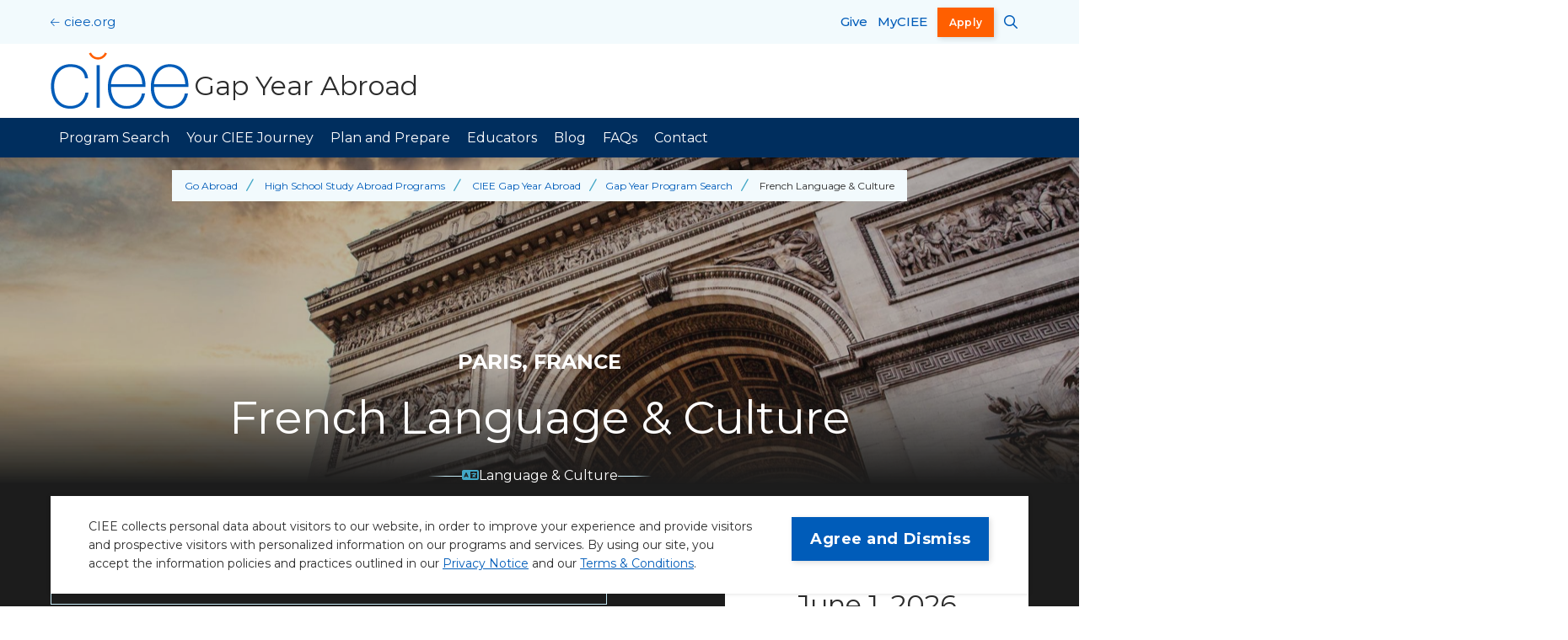

--- FILE ---
content_type: text/html; charset=UTF-8
request_url: https://www.ciee.org/go-abroad/high-school-study-abroad/gap-year/programs/france/paris/french-language-culture
body_size: 40902
content:
<!DOCTYPE html>
<html lang="en" dir="ltr" prefix="og: https://ogp.me/ns#">
  <head>
    <meta charset="utf-8" /><script type="text/javascript">(window.NREUM||(NREUM={})).init={ajax:{deny_list:["bam.nr-data.net"]},feature_flags:["soft_nav"]};(window.NREUM||(NREUM={})).loader_config={licenseKey:"a4fd3c669d",applicationID:"1585270842",browserID:"1588805423"};;/*! For license information please see nr-loader-rum-1.308.0.min.js.LICENSE.txt */
(()=>{var e,t,r={163:(e,t,r)=>{"use strict";r.d(t,{j:()=>E});var n=r(384),i=r(1741);var a=r(2555);r(860).K7.genericEvents;const s="experimental.resources",o="register",c=e=>{if(!e||"string"!=typeof e)return!1;try{document.createDocumentFragment().querySelector(e)}catch{return!1}return!0};var d=r(2614),u=r(944),l=r(8122);const f="[data-nr-mask]",g=e=>(0,l.a)(e,(()=>{const e={feature_flags:[],experimental:{allow_registered_children:!1,resources:!1},mask_selector:"*",block_selector:"[data-nr-block]",mask_input_options:{color:!1,date:!1,"datetime-local":!1,email:!1,month:!1,number:!1,range:!1,search:!1,tel:!1,text:!1,time:!1,url:!1,week:!1,textarea:!1,select:!1,password:!0}};return{ajax:{deny_list:void 0,block_internal:!0,enabled:!0,autoStart:!0},api:{get allow_registered_children(){return e.feature_flags.includes(o)||e.experimental.allow_registered_children},set allow_registered_children(t){e.experimental.allow_registered_children=t},duplicate_registered_data:!1},browser_consent_mode:{enabled:!1},distributed_tracing:{enabled:void 0,exclude_newrelic_header:void 0,cors_use_newrelic_header:void 0,cors_use_tracecontext_headers:void 0,allowed_origins:void 0},get feature_flags(){return e.feature_flags},set feature_flags(t){e.feature_flags=t},generic_events:{enabled:!0,autoStart:!0},harvest:{interval:30},jserrors:{enabled:!0,autoStart:!0},logging:{enabled:!0,autoStart:!0},metrics:{enabled:!0,autoStart:!0},obfuscate:void 0,page_action:{enabled:!0},page_view_event:{enabled:!0,autoStart:!0},page_view_timing:{enabled:!0,autoStart:!0},performance:{capture_marks:!1,capture_measures:!1,capture_detail:!0,resources:{get enabled(){return e.feature_flags.includes(s)||e.experimental.resources},set enabled(t){e.experimental.resources=t},asset_types:[],first_party_domains:[],ignore_newrelic:!0}},privacy:{cookies_enabled:!0},proxy:{assets:void 0,beacon:void 0},session:{expiresMs:d.wk,inactiveMs:d.BB},session_replay:{autoStart:!0,enabled:!1,preload:!1,sampling_rate:10,error_sampling_rate:100,collect_fonts:!1,inline_images:!1,fix_stylesheets:!0,mask_all_inputs:!0,get mask_text_selector(){return e.mask_selector},set mask_text_selector(t){c(t)?e.mask_selector="".concat(t,",").concat(f):""===t||null===t?e.mask_selector=f:(0,u.R)(5,t)},get block_class(){return"nr-block"},get ignore_class(){return"nr-ignore"},get mask_text_class(){return"nr-mask"},get block_selector(){return e.block_selector},set block_selector(t){c(t)?e.block_selector+=",".concat(t):""!==t&&(0,u.R)(6,t)},get mask_input_options(){return e.mask_input_options},set mask_input_options(t){t&&"object"==typeof t?e.mask_input_options={...t,password:!0}:(0,u.R)(7,t)}},session_trace:{enabled:!0,autoStart:!0},soft_navigations:{enabled:!0,autoStart:!0},spa:{enabled:!0,autoStart:!0},ssl:void 0,user_actions:{enabled:!0,elementAttributes:["id","className","tagName","type"]}}})());var p=r(6154),m=r(9324);let h=0;const v={buildEnv:m.F3,distMethod:m.Xs,version:m.xv,originTime:p.WN},b={consented:!1},y={appMetadata:{},get consented(){return this.session?.state?.consent||b.consented},set consented(e){b.consented=e},customTransaction:void 0,denyList:void 0,disabled:!1,harvester:void 0,isolatedBacklog:!1,isRecording:!1,loaderType:void 0,maxBytes:3e4,obfuscator:void 0,onerror:void 0,ptid:void 0,releaseIds:{},session:void 0,timeKeeper:void 0,registeredEntities:[],jsAttributesMetadata:{bytes:0},get harvestCount(){return++h}},_=e=>{const t=(0,l.a)(e,y),r=Object.keys(v).reduce((e,t)=>(e[t]={value:v[t],writable:!1,configurable:!0,enumerable:!0},e),{});return Object.defineProperties(t,r)};var w=r(5701);const x=e=>{const t=e.startsWith("http");e+="/",r.p=t?e:"https://"+e};var R=r(7836),k=r(3241);const A={accountID:void 0,trustKey:void 0,agentID:void 0,licenseKey:void 0,applicationID:void 0,xpid:void 0},S=e=>(0,l.a)(e,A),T=new Set;function E(e,t={},r,s){let{init:o,info:c,loader_config:d,runtime:u={},exposed:l=!0}=t;if(!c){const e=(0,n.pV)();o=e.init,c=e.info,d=e.loader_config}e.init=g(o||{}),e.loader_config=S(d||{}),c.jsAttributes??={},p.bv&&(c.jsAttributes.isWorker=!0),e.info=(0,a.D)(c);const f=e.init,m=[c.beacon,c.errorBeacon];T.has(e.agentIdentifier)||(f.proxy.assets&&(x(f.proxy.assets),m.push(f.proxy.assets)),f.proxy.beacon&&m.push(f.proxy.beacon),e.beacons=[...m],function(e){const t=(0,n.pV)();Object.getOwnPropertyNames(i.W.prototype).forEach(r=>{const n=i.W.prototype[r];if("function"!=typeof n||"constructor"===n)return;let a=t[r];e[r]&&!1!==e.exposed&&"micro-agent"!==e.runtime?.loaderType&&(t[r]=(...t)=>{const n=e[r](...t);return a?a(...t):n})})}(e),(0,n.US)("activatedFeatures",w.B)),u.denyList=[...f.ajax.deny_list||[],...f.ajax.block_internal?m:[]],u.ptid=e.agentIdentifier,u.loaderType=r,e.runtime=_(u),T.has(e.agentIdentifier)||(e.ee=R.ee.get(e.agentIdentifier),e.exposed=l,(0,k.W)({agentIdentifier:e.agentIdentifier,drained:!!w.B?.[e.agentIdentifier],type:"lifecycle",name:"initialize",feature:void 0,data:e.config})),T.add(e.agentIdentifier)}},384:(e,t,r)=>{"use strict";r.d(t,{NT:()=>s,US:()=>u,Zm:()=>o,bQ:()=>d,dV:()=>c,pV:()=>l});var n=r(6154),i=r(1863),a=r(1910);const s={beacon:"bam.nr-data.net",errorBeacon:"bam.nr-data.net"};function o(){return n.gm.NREUM||(n.gm.NREUM={}),void 0===n.gm.newrelic&&(n.gm.newrelic=n.gm.NREUM),n.gm.NREUM}function c(){let e=o();return e.o||(e.o={ST:n.gm.setTimeout,SI:n.gm.setImmediate||n.gm.setInterval,CT:n.gm.clearTimeout,XHR:n.gm.XMLHttpRequest,REQ:n.gm.Request,EV:n.gm.Event,PR:n.gm.Promise,MO:n.gm.MutationObserver,FETCH:n.gm.fetch,WS:n.gm.WebSocket},(0,a.i)(...Object.values(e.o))),e}function d(e,t){let r=o();r.initializedAgents??={},t.initializedAt={ms:(0,i.t)(),date:new Date},r.initializedAgents[e]=t}function u(e,t){o()[e]=t}function l(){return function(){let e=o();const t=e.info||{};e.info={beacon:s.beacon,errorBeacon:s.errorBeacon,...t}}(),function(){let e=o();const t=e.init||{};e.init={...t}}(),c(),function(){let e=o();const t=e.loader_config||{};e.loader_config={...t}}(),o()}},782:(e,t,r)=>{"use strict";r.d(t,{T:()=>n});const n=r(860).K7.pageViewTiming},860:(e,t,r)=>{"use strict";r.d(t,{$J:()=>u,K7:()=>c,P3:()=>d,XX:()=>i,Yy:()=>o,df:()=>a,qY:()=>n,v4:()=>s});const n="events",i="jserrors",a="browser/blobs",s="rum",o="browser/logs",c={ajax:"ajax",genericEvents:"generic_events",jserrors:i,logging:"logging",metrics:"metrics",pageAction:"page_action",pageViewEvent:"page_view_event",pageViewTiming:"page_view_timing",sessionReplay:"session_replay",sessionTrace:"session_trace",softNav:"soft_navigations",spa:"spa"},d={[c.pageViewEvent]:1,[c.pageViewTiming]:2,[c.metrics]:3,[c.jserrors]:4,[c.spa]:5,[c.ajax]:6,[c.sessionTrace]:7,[c.softNav]:8,[c.sessionReplay]:9,[c.logging]:10,[c.genericEvents]:11},u={[c.pageViewEvent]:s,[c.pageViewTiming]:n,[c.ajax]:n,[c.spa]:n,[c.softNav]:n,[c.metrics]:i,[c.jserrors]:i,[c.sessionTrace]:a,[c.sessionReplay]:a,[c.logging]:o,[c.genericEvents]:"ins"}},944:(e,t,r)=>{"use strict";r.d(t,{R:()=>i});var n=r(3241);function i(e,t){"function"==typeof console.debug&&(console.debug("New Relic Warning: https://github.com/newrelic/newrelic-browser-agent/blob/main/docs/warning-codes.md#".concat(e),t),(0,n.W)({agentIdentifier:null,drained:null,type:"data",name:"warn",feature:"warn",data:{code:e,secondary:t}}))}},1687:(e,t,r)=>{"use strict";r.d(t,{Ak:()=>d,Ze:()=>f,x3:()=>u});var n=r(3241),i=r(7836),a=r(3606),s=r(860),o=r(2646);const c={};function d(e,t){const r={staged:!1,priority:s.P3[t]||0};l(e),c[e].get(t)||c[e].set(t,r)}function u(e,t){e&&c[e]&&(c[e].get(t)&&c[e].delete(t),p(e,t,!1),c[e].size&&g(e))}function l(e){if(!e)throw new Error("agentIdentifier required");c[e]||(c[e]=new Map)}function f(e="",t="feature",r=!1){if(l(e),!e||!c[e].get(t)||r)return p(e,t);c[e].get(t).staged=!0,g(e)}function g(e){const t=Array.from(c[e]);t.every(([e,t])=>t.staged)&&(t.sort((e,t)=>e[1].priority-t[1].priority),t.forEach(([t])=>{c[e].delete(t),p(e,t)}))}function p(e,t,r=!0){const s=e?i.ee.get(e):i.ee,c=a.i.handlers;if(!s.aborted&&s.backlog&&c){if((0,n.W)({agentIdentifier:e,type:"lifecycle",name:"drain",feature:t}),r){const e=s.backlog[t],r=c[t];if(r){for(let t=0;e&&t<e.length;++t)m(e[t],r);Object.entries(r).forEach(([e,t])=>{Object.values(t||{}).forEach(t=>{t[0]?.on&&t[0]?.context()instanceof o.y&&t[0].on(e,t[1])})})}}s.isolatedBacklog||delete c[t],s.backlog[t]=null,s.emit("drain-"+t,[])}}function m(e,t){var r=e[1];Object.values(t[r]||{}).forEach(t=>{var r=e[0];if(t[0]===r){var n=t[1],i=e[3],a=e[2];n.apply(i,a)}})}},1738:(e,t,r)=>{"use strict";r.d(t,{U:()=>g,Y:()=>f});var n=r(3241),i=r(9908),a=r(1863),s=r(944),o=r(5701),c=r(3969),d=r(8362),u=r(860),l=r(4261);function f(e,t,r,a){const f=a||r;!f||f[e]&&f[e]!==d.d.prototype[e]||(f[e]=function(){(0,i.p)(c.xV,["API/"+e+"/called"],void 0,u.K7.metrics,r.ee),(0,n.W)({agentIdentifier:r.agentIdentifier,drained:!!o.B?.[r.agentIdentifier],type:"data",name:"api",feature:l.Pl+e,data:{}});try{return t.apply(this,arguments)}catch(e){(0,s.R)(23,e)}})}function g(e,t,r,n,s){const o=e.info;null===r?delete o.jsAttributes[t]:o.jsAttributes[t]=r,(s||null===r)&&(0,i.p)(l.Pl+n,[(0,a.t)(),t,r],void 0,"session",e.ee)}},1741:(e,t,r)=>{"use strict";r.d(t,{W:()=>a});var n=r(944),i=r(4261);class a{#e(e,...t){if(this[e]!==a.prototype[e])return this[e](...t);(0,n.R)(35,e)}addPageAction(e,t){return this.#e(i.hG,e,t)}register(e){return this.#e(i.eY,e)}recordCustomEvent(e,t){return this.#e(i.fF,e,t)}setPageViewName(e,t){return this.#e(i.Fw,e,t)}setCustomAttribute(e,t,r){return this.#e(i.cD,e,t,r)}noticeError(e,t){return this.#e(i.o5,e,t)}setUserId(e,t=!1){return this.#e(i.Dl,e,t)}setApplicationVersion(e){return this.#e(i.nb,e)}setErrorHandler(e){return this.#e(i.bt,e)}addRelease(e,t){return this.#e(i.k6,e,t)}log(e,t){return this.#e(i.$9,e,t)}start(){return this.#e(i.d3)}finished(e){return this.#e(i.BL,e)}recordReplay(){return this.#e(i.CH)}pauseReplay(){return this.#e(i.Tb)}addToTrace(e){return this.#e(i.U2,e)}setCurrentRouteName(e){return this.#e(i.PA,e)}interaction(e){return this.#e(i.dT,e)}wrapLogger(e,t,r){return this.#e(i.Wb,e,t,r)}measure(e,t){return this.#e(i.V1,e,t)}consent(e){return this.#e(i.Pv,e)}}},1863:(e,t,r)=>{"use strict";function n(){return Math.floor(performance.now())}r.d(t,{t:()=>n})},1910:(e,t,r)=>{"use strict";r.d(t,{i:()=>a});var n=r(944);const i=new Map;function a(...e){return e.every(e=>{if(i.has(e))return i.get(e);const t="function"==typeof e?e.toString():"",r=t.includes("[native code]"),a=t.includes("nrWrapper");return r||a||(0,n.R)(64,e?.name||t),i.set(e,r),r})}},2555:(e,t,r)=>{"use strict";r.d(t,{D:()=>o,f:()=>s});var n=r(384),i=r(8122);const a={beacon:n.NT.beacon,errorBeacon:n.NT.errorBeacon,licenseKey:void 0,applicationID:void 0,sa:void 0,queueTime:void 0,applicationTime:void 0,ttGuid:void 0,user:void 0,account:void 0,product:void 0,extra:void 0,jsAttributes:{},userAttributes:void 0,atts:void 0,transactionName:void 0,tNamePlain:void 0};function s(e){try{return!!e.licenseKey&&!!e.errorBeacon&&!!e.applicationID}catch(e){return!1}}const o=e=>(0,i.a)(e,a)},2614:(e,t,r)=>{"use strict";r.d(t,{BB:()=>s,H3:()=>n,g:()=>d,iL:()=>c,tS:()=>o,uh:()=>i,wk:()=>a});const n="NRBA",i="SESSION",a=144e5,s=18e5,o={STARTED:"session-started",PAUSE:"session-pause",RESET:"session-reset",RESUME:"session-resume",UPDATE:"session-update"},c={SAME_TAB:"same-tab",CROSS_TAB:"cross-tab"},d={OFF:0,FULL:1,ERROR:2}},2646:(e,t,r)=>{"use strict";r.d(t,{y:()=>n});class n{constructor(e){this.contextId=e}}},2843:(e,t,r)=>{"use strict";r.d(t,{G:()=>a,u:()=>i});var n=r(3878);function i(e,t=!1,r,i){(0,n.DD)("visibilitychange",function(){if(t)return void("hidden"===document.visibilityState&&e());e(document.visibilityState)},r,i)}function a(e,t,r){(0,n.sp)("pagehide",e,t,r)}},3241:(e,t,r)=>{"use strict";r.d(t,{W:()=>a});var n=r(6154);const i="newrelic";function a(e={}){try{n.gm.dispatchEvent(new CustomEvent(i,{detail:e}))}catch(e){}}},3606:(e,t,r)=>{"use strict";r.d(t,{i:()=>a});var n=r(9908);a.on=s;var i=a.handlers={};function a(e,t,r,a){s(a||n.d,i,e,t,r)}function s(e,t,r,i,a){a||(a="feature"),e||(e=n.d);var s=t[a]=t[a]||{};(s[r]=s[r]||[]).push([e,i])}},3878:(e,t,r)=>{"use strict";function n(e,t){return{capture:e,passive:!1,signal:t}}function i(e,t,r=!1,i){window.addEventListener(e,t,n(r,i))}function a(e,t,r=!1,i){document.addEventListener(e,t,n(r,i))}r.d(t,{DD:()=>a,jT:()=>n,sp:()=>i})},3969:(e,t,r)=>{"use strict";r.d(t,{TZ:()=>n,XG:()=>o,rs:()=>i,xV:()=>s,z_:()=>a});const n=r(860).K7.metrics,i="sm",a="cm",s="storeSupportabilityMetrics",o="storeEventMetrics"},4234:(e,t,r)=>{"use strict";r.d(t,{W:()=>a});var n=r(7836),i=r(1687);class a{constructor(e,t){this.agentIdentifier=e,this.ee=n.ee.get(e),this.featureName=t,this.blocked=!1}deregisterDrain(){(0,i.x3)(this.agentIdentifier,this.featureName)}}},4261:(e,t,r)=>{"use strict";r.d(t,{$9:()=>d,BL:()=>o,CH:()=>g,Dl:()=>_,Fw:()=>y,PA:()=>h,Pl:()=>n,Pv:()=>k,Tb:()=>l,U2:()=>a,V1:()=>R,Wb:()=>x,bt:()=>b,cD:()=>v,d3:()=>w,dT:()=>c,eY:()=>p,fF:()=>f,hG:()=>i,k6:()=>s,nb:()=>m,o5:()=>u});const n="api-",i="addPageAction",a="addToTrace",s="addRelease",o="finished",c="interaction",d="log",u="noticeError",l="pauseReplay",f="recordCustomEvent",g="recordReplay",p="register",m="setApplicationVersion",h="setCurrentRouteName",v="setCustomAttribute",b="setErrorHandler",y="setPageViewName",_="setUserId",w="start",x="wrapLogger",R="measure",k="consent"},5289:(e,t,r)=>{"use strict";r.d(t,{GG:()=>s,Qr:()=>c,sB:()=>o});var n=r(3878),i=r(6389);function a(){return"undefined"==typeof document||"complete"===document.readyState}function s(e,t){if(a())return e();const r=(0,i.J)(e),s=setInterval(()=>{a()&&(clearInterval(s),r())},500);(0,n.sp)("load",r,t)}function o(e){if(a())return e();(0,n.DD)("DOMContentLoaded",e)}function c(e){if(a())return e();(0,n.sp)("popstate",e)}},5607:(e,t,r)=>{"use strict";r.d(t,{W:()=>n});const n=(0,r(9566).bz)()},5701:(e,t,r)=>{"use strict";r.d(t,{B:()=>a,t:()=>s});var n=r(3241);const i=new Set,a={};function s(e,t){const r=t.agentIdentifier;a[r]??={},e&&"object"==typeof e&&(i.has(r)||(t.ee.emit("rumresp",[e]),a[r]=e,i.add(r),(0,n.W)({agentIdentifier:r,loaded:!0,drained:!0,type:"lifecycle",name:"load",feature:void 0,data:e})))}},6154:(e,t,r)=>{"use strict";r.d(t,{OF:()=>c,RI:()=>i,WN:()=>u,bv:()=>a,eN:()=>l,gm:()=>s,mw:()=>o,sb:()=>d});var n=r(1863);const i="undefined"!=typeof window&&!!window.document,a="undefined"!=typeof WorkerGlobalScope&&("undefined"!=typeof self&&self instanceof WorkerGlobalScope&&self.navigator instanceof WorkerNavigator||"undefined"!=typeof globalThis&&globalThis instanceof WorkerGlobalScope&&globalThis.navigator instanceof WorkerNavigator),s=i?window:"undefined"!=typeof WorkerGlobalScope&&("undefined"!=typeof self&&self instanceof WorkerGlobalScope&&self||"undefined"!=typeof globalThis&&globalThis instanceof WorkerGlobalScope&&globalThis),o=Boolean("hidden"===s?.document?.visibilityState),c=/iPad|iPhone|iPod/.test(s.navigator?.userAgent),d=c&&"undefined"==typeof SharedWorker,u=((()=>{const e=s.navigator?.userAgent?.match(/Firefox[/\s](\d+\.\d+)/);Array.isArray(e)&&e.length>=2&&e[1]})(),Date.now()-(0,n.t)()),l=()=>"undefined"!=typeof PerformanceNavigationTiming&&s?.performance?.getEntriesByType("navigation")?.[0]?.responseStart},6389:(e,t,r)=>{"use strict";function n(e,t=500,r={}){const n=r?.leading||!1;let i;return(...r)=>{n&&void 0===i&&(e.apply(this,r),i=setTimeout(()=>{i=clearTimeout(i)},t)),n||(clearTimeout(i),i=setTimeout(()=>{e.apply(this,r)},t))}}function i(e){let t=!1;return(...r)=>{t||(t=!0,e.apply(this,r))}}r.d(t,{J:()=>i,s:()=>n})},6630:(e,t,r)=>{"use strict";r.d(t,{T:()=>n});const n=r(860).K7.pageViewEvent},7699:(e,t,r)=>{"use strict";r.d(t,{It:()=>a,KC:()=>o,No:()=>i,qh:()=>s});var n=r(860);const i=16e3,a=1e6,s="SESSION_ERROR",o={[n.K7.logging]:!0,[n.K7.genericEvents]:!1,[n.K7.jserrors]:!1,[n.K7.ajax]:!1}},7836:(e,t,r)=>{"use strict";r.d(t,{P:()=>o,ee:()=>c});var n=r(384),i=r(8990),a=r(2646),s=r(5607);const o="nr@context:".concat(s.W),c=function e(t,r){var n={},s={},u={},l=!1;try{l=16===r.length&&d.initializedAgents?.[r]?.runtime.isolatedBacklog}catch(e){}var f={on:p,addEventListener:p,removeEventListener:function(e,t){var r=n[e];if(!r)return;for(var i=0;i<r.length;i++)r[i]===t&&r.splice(i,1)},emit:function(e,r,n,i,a){!1!==a&&(a=!0);if(c.aborted&&!i)return;t&&a&&t.emit(e,r,n);var o=g(n);m(e).forEach(e=>{e.apply(o,r)});var d=v()[s[e]];d&&d.push([f,e,r,o]);return o},get:h,listeners:m,context:g,buffer:function(e,t){const r=v();if(t=t||"feature",f.aborted)return;Object.entries(e||{}).forEach(([e,n])=>{s[n]=t,t in r||(r[t]=[])})},abort:function(){f._aborted=!0,Object.keys(f.backlog).forEach(e=>{delete f.backlog[e]})},isBuffering:function(e){return!!v()[s[e]]},debugId:r,backlog:l?{}:t&&"object"==typeof t.backlog?t.backlog:{},isolatedBacklog:l};return Object.defineProperty(f,"aborted",{get:()=>{let e=f._aborted||!1;return e||(t&&(e=t.aborted),e)}}),f;function g(e){return e&&e instanceof a.y?e:e?(0,i.I)(e,o,()=>new a.y(o)):new a.y(o)}function p(e,t){n[e]=m(e).concat(t)}function m(e){return n[e]||[]}function h(t){return u[t]=u[t]||e(f,t)}function v(){return f.backlog}}(void 0,"globalEE"),d=(0,n.Zm)();d.ee||(d.ee=c)},8122:(e,t,r)=>{"use strict";r.d(t,{a:()=>i});var n=r(944);function i(e,t){try{if(!e||"object"!=typeof e)return(0,n.R)(3);if(!t||"object"!=typeof t)return(0,n.R)(4);const r=Object.create(Object.getPrototypeOf(t),Object.getOwnPropertyDescriptors(t)),a=0===Object.keys(r).length?e:r;for(let s in a)if(void 0!==e[s])try{if(null===e[s]){r[s]=null;continue}Array.isArray(e[s])&&Array.isArray(t[s])?r[s]=Array.from(new Set([...e[s],...t[s]])):"object"==typeof e[s]&&"object"==typeof t[s]?r[s]=i(e[s],t[s]):r[s]=e[s]}catch(e){r[s]||(0,n.R)(1,e)}return r}catch(e){(0,n.R)(2,e)}}},8362:(e,t,r)=>{"use strict";r.d(t,{d:()=>a});var n=r(9566),i=r(1741);class a extends i.W{agentIdentifier=(0,n.LA)(16)}},8374:(e,t,r)=>{r.nc=(()=>{try{return document?.currentScript?.nonce}catch(e){}return""})()},8990:(e,t,r)=>{"use strict";r.d(t,{I:()=>i});var n=Object.prototype.hasOwnProperty;function i(e,t,r){if(n.call(e,t))return e[t];var i=r();if(Object.defineProperty&&Object.keys)try{return Object.defineProperty(e,t,{value:i,writable:!0,enumerable:!1}),i}catch(e){}return e[t]=i,i}},9324:(e,t,r)=>{"use strict";r.d(t,{F3:()=>i,Xs:()=>a,xv:()=>n});const n="1.308.0",i="PROD",a="CDN"},9566:(e,t,r)=>{"use strict";r.d(t,{LA:()=>o,bz:()=>s});var n=r(6154);const i="xxxxxxxx-xxxx-4xxx-yxxx-xxxxxxxxxxxx";function a(e,t){return e?15&e[t]:16*Math.random()|0}function s(){const e=n.gm?.crypto||n.gm?.msCrypto;let t,r=0;return e&&e.getRandomValues&&(t=e.getRandomValues(new Uint8Array(30))),i.split("").map(e=>"x"===e?a(t,r++).toString(16):"y"===e?(3&a()|8).toString(16):e).join("")}function o(e){const t=n.gm?.crypto||n.gm?.msCrypto;let r,i=0;t&&t.getRandomValues&&(r=t.getRandomValues(new Uint8Array(e)));const s=[];for(var o=0;o<e;o++)s.push(a(r,i++).toString(16));return s.join("")}},9908:(e,t,r)=>{"use strict";r.d(t,{d:()=>n,p:()=>i});var n=r(7836).ee.get("handle");function i(e,t,r,i,a){a?(a.buffer([e],i),a.emit(e,t,r)):(n.buffer([e],i),n.emit(e,t,r))}}},n={};function i(e){var t=n[e];if(void 0!==t)return t.exports;var a=n[e]={exports:{}};return r[e](a,a.exports,i),a.exports}i.m=r,i.d=(e,t)=>{for(var r in t)i.o(t,r)&&!i.o(e,r)&&Object.defineProperty(e,r,{enumerable:!0,get:t[r]})},i.f={},i.e=e=>Promise.all(Object.keys(i.f).reduce((t,r)=>(i.f[r](e,t),t),[])),i.u=e=>"nr-rum-1.308.0.min.js",i.o=(e,t)=>Object.prototype.hasOwnProperty.call(e,t),e={},t="NRBA-1.308.0.PROD:",i.l=(r,n,a,s)=>{if(e[r])e[r].push(n);else{var o,c;if(void 0!==a)for(var d=document.getElementsByTagName("script"),u=0;u<d.length;u++){var l=d[u];if(l.getAttribute("src")==r||l.getAttribute("data-webpack")==t+a){o=l;break}}if(!o){c=!0;var f={296:"sha512-+MIMDsOcckGXa1EdWHqFNv7P+JUkd5kQwCBr3KE6uCvnsBNUrdSt4a/3/L4j4TxtnaMNjHpza2/erNQbpacJQA=="};(o=document.createElement("script")).charset="utf-8",i.nc&&o.setAttribute("nonce",i.nc),o.setAttribute("data-webpack",t+a),o.src=r,0!==o.src.indexOf(window.location.origin+"/")&&(o.crossOrigin="anonymous"),f[s]&&(o.integrity=f[s])}e[r]=[n];var g=(t,n)=>{o.onerror=o.onload=null,clearTimeout(p);var i=e[r];if(delete e[r],o.parentNode&&o.parentNode.removeChild(o),i&&i.forEach(e=>e(n)),t)return t(n)},p=setTimeout(g.bind(null,void 0,{type:"timeout",target:o}),12e4);o.onerror=g.bind(null,o.onerror),o.onload=g.bind(null,o.onload),c&&document.head.appendChild(o)}},i.r=e=>{"undefined"!=typeof Symbol&&Symbol.toStringTag&&Object.defineProperty(e,Symbol.toStringTag,{value:"Module"}),Object.defineProperty(e,"__esModule",{value:!0})},i.p="https://js-agent.newrelic.com/",(()=>{var e={374:0,840:0};i.f.j=(t,r)=>{var n=i.o(e,t)?e[t]:void 0;if(0!==n)if(n)r.push(n[2]);else{var a=new Promise((r,i)=>n=e[t]=[r,i]);r.push(n[2]=a);var s=i.p+i.u(t),o=new Error;i.l(s,r=>{if(i.o(e,t)&&(0!==(n=e[t])&&(e[t]=void 0),n)){var a=r&&("load"===r.type?"missing":r.type),s=r&&r.target&&r.target.src;o.message="Loading chunk "+t+" failed: ("+a+": "+s+")",o.name="ChunkLoadError",o.type=a,o.request=s,n[1](o)}},"chunk-"+t,t)}};var t=(t,r)=>{var n,a,[s,o,c]=r,d=0;if(s.some(t=>0!==e[t])){for(n in o)i.o(o,n)&&(i.m[n]=o[n]);if(c)c(i)}for(t&&t(r);d<s.length;d++)a=s[d],i.o(e,a)&&e[a]&&e[a][0](),e[a]=0},r=self["webpackChunk:NRBA-1.308.0.PROD"]=self["webpackChunk:NRBA-1.308.0.PROD"]||[];r.forEach(t.bind(null,0)),r.push=t.bind(null,r.push.bind(r))})(),(()=>{"use strict";i(8374);var e=i(8362),t=i(860);const r=Object.values(t.K7);var n=i(163);var a=i(9908),s=i(1863),o=i(4261),c=i(1738);var d=i(1687),u=i(4234),l=i(5289),f=i(6154),g=i(944),p=i(384);const m=e=>f.RI&&!0===e?.privacy.cookies_enabled;function h(e){return!!(0,p.dV)().o.MO&&m(e)&&!0===e?.session_trace.enabled}var v=i(6389),b=i(7699);class y extends u.W{constructor(e,t){super(e.agentIdentifier,t),this.agentRef=e,this.abortHandler=void 0,this.featAggregate=void 0,this.loadedSuccessfully=void 0,this.onAggregateImported=new Promise(e=>{this.loadedSuccessfully=e}),this.deferred=Promise.resolve(),!1===e.init[this.featureName].autoStart?this.deferred=new Promise((t,r)=>{this.ee.on("manual-start-all",(0,v.J)(()=>{(0,d.Ak)(e.agentIdentifier,this.featureName),t()}))}):(0,d.Ak)(e.agentIdentifier,t)}importAggregator(e,t,r={}){if(this.featAggregate)return;const n=async()=>{let n;await this.deferred;try{if(m(e.init)){const{setupAgentSession:t}=await i.e(296).then(i.bind(i,3305));n=t(e)}}catch(e){(0,g.R)(20,e),this.ee.emit("internal-error",[e]),(0,a.p)(b.qh,[e],void 0,this.featureName,this.ee)}try{if(!this.#t(this.featureName,n,e.init))return(0,d.Ze)(this.agentIdentifier,this.featureName),void this.loadedSuccessfully(!1);const{Aggregate:i}=await t();this.featAggregate=new i(e,r),e.runtime.harvester.initializedAggregates.push(this.featAggregate),this.loadedSuccessfully(!0)}catch(e){(0,g.R)(34,e),this.abortHandler?.(),(0,d.Ze)(this.agentIdentifier,this.featureName,!0),this.loadedSuccessfully(!1),this.ee&&this.ee.abort()}};f.RI?(0,l.GG)(()=>n(),!0):n()}#t(e,r,n){if(this.blocked)return!1;switch(e){case t.K7.sessionReplay:return h(n)&&!!r;case t.K7.sessionTrace:return!!r;default:return!0}}}var _=i(6630),w=i(2614),x=i(3241);class R extends y{static featureName=_.T;constructor(e){var t;super(e,_.T),this.setupInspectionEvents(e.agentIdentifier),t=e,(0,c.Y)(o.Fw,function(e,r){"string"==typeof e&&("/"!==e.charAt(0)&&(e="/"+e),t.runtime.customTransaction=(r||"http://custom.transaction")+e,(0,a.p)(o.Pl+o.Fw,[(0,s.t)()],void 0,void 0,t.ee))},t),this.importAggregator(e,()=>i.e(296).then(i.bind(i,3943)))}setupInspectionEvents(e){const t=(t,r)=>{t&&(0,x.W)({agentIdentifier:e,timeStamp:t.timeStamp,loaded:"complete"===t.target.readyState,type:"window",name:r,data:t.target.location+""})};(0,l.sB)(e=>{t(e,"DOMContentLoaded")}),(0,l.GG)(e=>{t(e,"load")}),(0,l.Qr)(e=>{t(e,"navigate")}),this.ee.on(w.tS.UPDATE,(t,r)=>{(0,x.W)({agentIdentifier:e,type:"lifecycle",name:"session",data:r})})}}class k extends e.d{constructor(e){var t;(super(),f.gm)?(this.features={},(0,p.bQ)(this.agentIdentifier,this),this.desiredFeatures=new Set(e.features||[]),this.desiredFeatures.add(R),(0,n.j)(this,e,e.loaderType||"agent"),t=this,(0,c.Y)(o.cD,function(e,r,n=!1){if("string"==typeof e){if(["string","number","boolean"].includes(typeof r)||null===r)return(0,c.U)(t,e,r,o.cD,n);(0,g.R)(40,typeof r)}else(0,g.R)(39,typeof e)},t),function(e){(0,c.Y)(o.Dl,function(t,r=!1){if("string"!=typeof t&&null!==t)return void(0,g.R)(41,typeof t);const n=e.info.jsAttributes["enduser.id"];r&&null!=n&&n!==t?(0,a.p)(o.Pl+"setUserIdAndResetSession",[t],void 0,"session",e.ee):(0,c.U)(e,"enduser.id",t,o.Dl,!0)},e)}(this),function(e){(0,c.Y)(o.nb,function(t){if("string"==typeof t||null===t)return(0,c.U)(e,"application.version",t,o.nb,!1);(0,g.R)(42,typeof t)},e)}(this),function(e){(0,c.Y)(o.d3,function(){e.ee.emit("manual-start-all")},e)}(this),function(e){(0,c.Y)(o.Pv,function(t=!0){if("boolean"==typeof t){if((0,a.p)(o.Pl+o.Pv,[t],void 0,"session",e.ee),e.runtime.consented=t,t){const t=e.features.page_view_event;t.onAggregateImported.then(e=>{const r=t.featAggregate;e&&!r.sentRum&&r.sendRum()})}}else(0,g.R)(65,typeof t)},e)}(this),this.run()):(0,g.R)(21)}get config(){return{info:this.info,init:this.init,loader_config:this.loader_config,runtime:this.runtime}}get api(){return this}run(){try{const e=function(e){const t={};return r.forEach(r=>{t[r]=!!e[r]?.enabled}),t}(this.init),n=[...this.desiredFeatures];n.sort((e,r)=>t.P3[e.featureName]-t.P3[r.featureName]),n.forEach(r=>{if(!e[r.featureName]&&r.featureName!==t.K7.pageViewEvent)return;if(r.featureName===t.K7.spa)return void(0,g.R)(67);const n=function(e){switch(e){case t.K7.ajax:return[t.K7.jserrors];case t.K7.sessionTrace:return[t.K7.ajax,t.K7.pageViewEvent];case t.K7.sessionReplay:return[t.K7.sessionTrace];case t.K7.pageViewTiming:return[t.K7.pageViewEvent];default:return[]}}(r.featureName).filter(e=>!(e in this.features));n.length>0&&(0,g.R)(36,{targetFeature:r.featureName,missingDependencies:n}),this.features[r.featureName]=new r(this)})}catch(e){(0,g.R)(22,e);for(const e in this.features)this.features[e].abortHandler?.();const t=(0,p.Zm)();delete t.initializedAgents[this.agentIdentifier]?.features,delete this.sharedAggregator;return t.ee.get(this.agentIdentifier).abort(),!1}}}var A=i(2843),S=i(782);class T extends y{static featureName=S.T;constructor(e){super(e,S.T),f.RI&&((0,A.u)(()=>(0,a.p)("docHidden",[(0,s.t)()],void 0,S.T,this.ee),!0),(0,A.G)(()=>(0,a.p)("winPagehide",[(0,s.t)()],void 0,S.T,this.ee)),this.importAggregator(e,()=>i.e(296).then(i.bind(i,2117))))}}var E=i(3969);class I extends y{static featureName=E.TZ;constructor(e){super(e,E.TZ),f.RI&&document.addEventListener("securitypolicyviolation",e=>{(0,a.p)(E.xV,["Generic/CSPViolation/Detected"],void 0,this.featureName,this.ee)}),this.importAggregator(e,()=>i.e(296).then(i.bind(i,9623)))}}new k({features:[R,T,I],loaderType:"lite"})})()})();</script>
<noscript><style>form.antibot * :not(.antibot-message) { display: none !important; }</style>
</noscript><script src="//cdn.evgnet.com/beacon/ciee/engage/scripts/evergage.min.js"></script>
<script type="text/javascript">(function(w,d,s,l,i){w[l]=w[l]||[];w[l].push({'gtm.start':
new Date().getTime(),event:'gtm.js'});var f=d.getElementsByTagName(s)[0],
j=d.createElement(s),dl=l!='dataLayer'?'&l='+l:'';j.async=true;j.src=
'https://www.googletagmanager.com/gtm.js?id='+i+dl;f.parentNode.insertBefore(j,f);
})(window,document,'script','dataLayer','GTM-NT8R8JV');</script>
<script type="text/javascript">!function(){var e=document.cookie.match(/(?:^|;\s*)wwwData=([^;]+)/);if(!e&&document.referrer){var o={originalReferrer:document.referrer,landingPage:window.location.href},n=encodeURIComponent(JSON.stringify(o)),t=60*60*24*30;document.cookie=["wwwData="+n,"Max-Age="+t,"Domain=ciee.org","Path=/","SameSite=Lax","Secure"].join("; ")}}();</script>
<script type="text/javascript">(function() {
  var didInit = false;
  function initMunchkin() {
    if(didInit === false) {
      didInit = true;
      Munchkin.init('437-QWX-368');
    }
  }
  var s = document.createElement('script');
  s.type = 'text/javascript';
  s.async = true;
  s.src = '//munchkin.marketo.net/munchkin.js';
  s.onreadystatechange = function() {
    if (this.readyState == 'complete' || this.readyState == 'loaded') {
      initMunchkin();
    }
  };
  s.onload = initMunchkin;
  document.getElementsByTagName('head')[0].appendChild(s);
})();</script>
<meta name="description" content="Boost your French fluency, living and learning in an inspiring city of art and culture." />
<link rel="canonical" href="https://www.ciee.org/go-abroad/high-school-study-abroad/gap-year/programs/france/paris/french-language-culture" />
<meta property="og:site_name" content="CIEE" />
<meta property="og:url" content="https://www.ciee.org/go-abroad/high-school-study-abroad/gap-year/programs/france/paris/french-language-culture" />
<meta property="og:title" content="French Language &amp; Culture | France | CIEE" />
<meta property="og:description" content="Boost your French fluency, living and learning in an inspiring city of art and culture." />
<meta property="og:image" content="https://www.ciee.org/sites/default/files/images/2023-05/paris-france-famous-arch-circle.jpg" />
<meta property="og:image:alt" content="paris arch famous roundabout" />
<meta name="twitter:card" content="summary_large_image" />
<meta name="twitter:image:alt" content="paris arch famous roundabout" />
<meta name="twitter:image" content="https://www.ciee.org/sites/default/files/images/2023-05/paris-france-famous-arch-circle.jpg" />
<meta name="Generator" content="Drupal 10 (https://www.drupal.org)" />
<meta name="MobileOptimized" content="width" />
<meta name="HandheldFriendly" content="true" />
<meta name="viewport" content="width=device-width, initial-scale=1.0" />
<script type="application/ld+json">{
    "@context": "https://schema.org",
    "@graph": [
        {
            "@type": "Organization",
            "additionalType": "EducationalOrganization",
            "@id": "https://www.ciee.org/#organization",
            "description": "Since 1947, nonprofit study abroad and intercultural exchange organization CIEE has been bringing the world together, advancing peace by building bridges of mutual understanding between different people, countries, and cultures.",
            "name": "CIEE: Council on International Educational Exchange",
            "url": "https://www.ciee.org/",
            "sameAs": [
                "https://www.instagram.com/cieestudyabroad/",
                "https://www.tiktok.com/@cieestudyabroad",
                "https://www.facebook.com/ciee",
                "https://www.youtube.com/user/CIEEStudyAbroad",
                "https://www.linkedin.com/company/ciee",
                "https://en.wikipedia.org/wiki/CIEE"
            ],
            "telephone": "+1-207-553-4000",
            "contactPoint": {
                "@type": "ContactPoint",
                "telephone": "+1-207-553-4000",
                "email": "contact@ciee.org",
                "contactType": "Customer Service"
            }
        },
        {
            "@type": "WebPage",
            "@id": "https://www.ciee.org/go-abroad/high-school-study-abroad/gap-year/programs/france/paris/french-language-culture#webpage",
            "description": "Boost your French fluency, living and learning in an inspiring city of art and culture.",
            "inLanguage": "en"
        }
    ]
}</script>
<link rel="icon" href="/core/misc/favicon.ico" type="image/vnd.microsoft.icon" />

    <title>French Language &amp; Culture | France | CIEE</title>
    <link rel="stylesheet" media="all" href="/sites/default/files/css/css_24Z3rgghpVCb8D_hxTvAeBu5CnS92N4pARc77GUaW1M.css?delta=0&amp;language=en&amp;theme=ciee&amp;include=[base64]" />
<link rel="stylesheet" media="all" href="//cdn.jsdelivr.net/npm/tom-select@2.2.2/dist/css/tom-select.min.css" />
<link rel="stylesheet" media="all" href="/sites/default/files/css/css_cKcpxuTDwWK8kDZ1I9-qsqBcysvVIMAv0-fYrAr3Zr4.css?delta=2&amp;language=en&amp;theme=ciee&amp;include=[base64]" />
<link rel="stylesheet" media="all" href="/sites/default/files/css/css_CSZ0Uqz2EGElQZ23MYY50zJ10GaP7lHCOpvEMe7vLe4.css?delta=3&amp;language=en&amp;theme=ciee&amp;include=[base64]" />
<link rel="stylesheet" media="all" href="//fonts.googleapis.com/css2?family=Montserrat:ital,wght@0,300;0,400;0,500;0,600;0,700;1,400;1,500&amp;amp;display=swap" />
<link rel="stylesheet" media="all" href="/sites/default/files/css/css_jIP4GMvYeHreO7doTHqoMZMnaoX370GVEmGh3dARqgA.css?delta=5&amp;language=en&amp;theme=ciee&amp;include=[base64]" />

    <script src="/core/assets/vendor/modernizr/modernizr.min.js?v=3.11.7"></script>


    <link rel="apple-touch-icon" sizes="180x180" href="/themes/custom/ciee/assets/favicons/apple-touch-icon.png">
    <link rel="icon" type="image/png" sizes="32x32" href="/themes/custom/ciee/assets/favicons/favicon-32x32.png">
    <link rel="icon" type="image/png" sizes="16x16" href="/themes/custom/ciee/assets/favicons/favicon-16x16.png">
    <link rel="manifest" href="/themes/custom/ciee/assets/favicons/site.webmanifest">
    <link rel="shortcut icon" href="/themes/custom/ciee/assets/favicons/favicon.ico">
    <link rel="mask-icon" href="/themes/custom/ciee/assets/favicons/safari-pinned-tab.svg" color="#f69949">
    <meta name="msapplication-TileColor" content="#2d89ef">
    <meta name="msapplication-TileImage" content="/themes/custom/ciee/assets/favicons/mstile-144x144.png">
    <meta name="msapplication-config" content="/themes/custom/ciee/assets/favicons/browserconfig.xml">
    <meta name="theme-color" content="#ffffff">
  </head>
  <body>
    <noscript><iframe src="https://www.googletagmanager.com/ns.html?id=GTM-NT8R8JV"
height="0" width="0" style="display:none;visibility:hidden"></iframe></noscript>
      <div class="dialog-off-canvas-main-canvas" data-off-canvas-main-canvas>
    

  <div class="skip-link">
    <a href="#main-menu" class="element-invisible element-focusable">Skip to main site navigation</a>
    <a href="#main-content" class="element-invisible element-focusable">Skip to main content</a>
  </div>

<div class="page--program-gya page">
  
  

      <div id="block-messages" class="system-region">
  <div class="grid-container">
    <div class="system-messages">
      <div data-drupal-messages-fallback class="hidden"></div>
    </div>
  </div>
</div>


  
    <header class="site-header site-header__subsite">
    <div class="site-header--subsite__top">
      <div class="grid-container">
        <a href="/" class="back">ciee.org</a>
      </div>
    </div>
    <div class="site-header__sticky-container">
      <div class="grid-container">
                            <div class="site-header--subsite__logo">
            <a
              class="site-header__logo"
              href="/go-abroad/high-school-study-abroad/gap-year"
              aria-label="Gap Year Abroad Home"
            >
              <svg version="1.1" id="Layer_1" xmlns="http://www.w3.org/2000/svg" xmlns:xlink="http://www.w3.org/1999/xlink" x="0px" y="0px" viewBox="0 0 360 143" style="enable-background:new 0 0 360 143;" xml:space="preserve" width="300" height="120">
  <g>
    <path fill="#005CB9" d="M94.2,65.2c-2.3-24.4-21-35.6-44.1-35.6C18.5,29.6,1,54.8,1,84.6c0,29.8,14.3,57,49.1,57
    c23.1,0,41.6-14.6,45.2-40.2h-7.9c-2.7,19.6-17.3,33.3-37.2,33.3c-27.7,0-41.2-21.2-41.2-50.1c0-24.4,14.3-48.1,41.2-48.1
    c19.3,0,34.8,9.8,36.2,28.7H94.2z"></path>
    <rect x="115.6" y="32.1" fill="#005CB9" width="7.9" height="107"></rect>
    <path fill="#005CB9" d="M238.2,86.7c1.5-30.6-13.5-57-47-57c-32.3,0-47.7,28.5-47.2,57.9c-0.4,29.6,16,54.1,47.2,54.1
    c25.4,0,42-13.7,46.2-38.7h-7.9c-3.7,19.8-18.1,31.8-38.3,31.8c-26.4,0-39.8-22.9-39.3-48.1H238.2z M151.8,79.8
    c1.7-21.2,15.6-43.3,39.3-43.3c24.6,0,38.7,20.8,39.1,43.3H151.8z"></path>
    <path fill="#005CB9" d="M346.1,86.7c1.4-30.6-13.5-57-47-57c-32.3,0-47.7,28.5-47.3,57.9c-0.4,29.6,16,54.1,47.3,54.1
    c25.4,0,42-13.7,46.2-38.7h-7.9c-3.7,19.8-18.1,31.8-38.3,31.8c-26.4,0-39.8-22.9-39.3-48.1H346.1z M259.8,79.8
    c1.7-21.2,15.6-43.3,39.3-43.3c24.6,0,38.7,20.8,39.1,43.3H259.8z"></path>
    <path fill="#FF5F00" d="M141.6,2.4c-3.5,9.1-12.3,15.5-22.6,15.5c-10.3,0-19.1-6.4-22.6-15.5l5.2-2c2.7,7,9.5,12,17.4,12
    c7.9,0,14.7-5,17.4-12L141.6,2.4z"></path>
  </g>
</svg>                              <span>Gap Year Abroad</span>
                          </a>
          </div>
        
        <button
  id="header-menus--button-toggle"
  class="mobile-menu-button button-toggle"
  data-button-enable-at="0"
  data-button-disable-at="1025 "
  data-button-open-class="mobile-menu-open"
  data-button-open-class-element=""
  aria-live="polite"
  aria-label="Main Menu"
  aria-controls="header-menus"  data-toggle-type="menu"
  aria-expanded="true"  aria-haspopup="true"    
  type="button"
></button>
      </div>
      <div class="grid-container site-header__inner-container">
        <div id="header-menus" aria-labelledby="header-menus--button-toggle" class="site-header__main">
                      <div class="site-header__top">
              <a href="/" class="back" aria-label="CIEE Home">ciee.org</a>
              <a href="/alumni-donors-friends/give-today" class="site-header__top--link" aria-label="Give">Give</a>
              <a href="https://my.ciee.org" class="site-header__top--link" target="_blank" aria-label="opens MyCIEE in new window" rel="noopener">MyCIEE</a>
              
<div class="oho-search-api-form site-search" data-drupal-selector="oho-search-api-form" id="block-site-search">
  
  <button
  id="site-search--button-toggle"
  class="site-search__toggle button-toggle"
  data-button-enable-at="0"
  data-button-disable-at="-1 "
  data-button-open-class="search-panel-open"
  data-button-open-class-element=""
  aria-live="polite"
  aria-label="Search CIEE.org"
  aria-controls="search-block-form"  data-toggle-type="accordion"
  aria-expanded="true"      
  type="button"
></button>
      <div class="search-block-form oho-search-api-form">
      <form action="/go-abroad/high-school-study-abroad/gap-year/programs/france/paris/french-language-culture" method="post" id="oho-search-api-form" accept-charset="UTF-8">
  <div class="js-form-item form-item js-form-type-textfield form-type-textfield js-form-item-keys form-item-keys form-no-label">
      <label for="edit-keys--2" class="visually-hidden">Search Site</label>
        <input data-drupal-selector="edit-keys" placeholder="Search site..." type="text" id="edit-keys--2" name="keys" value="" size="60" maxlength="128" class="form-text" />

        </div>
<input autocomplete="off" data-drupal-selector="form-d4akrzsm60wmfju-y9liv9dmpqmtgf2-4gpbatrjooa" type="hidden" name="form_build_id" value="form-D4AkrzSm60WmFjU-y9LIV9dmPQMtgF2-4gPBatRjOoA" />
<input data-drupal-selector="edit-oho-search-api-form" type="hidden" name="form_id" value="oho_search_api_form" />
<div data-drupal-selector="edit-actions" class="form-actions js-form-wrapper form-wrapper" id="edit-keys-2"><input data-drupal-selector="edit-submit" type="submit" id="edit-submit" name="op" value="Search" class="button js-form-submit form-submit" />
</div>

</form>

    </div>
  </div>


              <a href="https://my.ciee.org/?programtypeid=107" class="btn btn--accent" target="_blank" aria-label="opens Apply in new window" rel="noopener">Apply</a>
            </div>
          
                      <div class="site-header__bottom">
                          </div>
          
                                    
  <nav id="section-menu" class="main-menu accessible-menu subsite"
    data-item-open-text="Open the %s menu"
    data-item-close-text="Close the %s menu"
    data-menu-link-text="%s Overview"
    aria-live="polite"
  >
  <a id="main-menu" tabindex="-1" class="visually-hidden"></a>
    
    
              <ul class="menu">
                    <li class="menu-item menu-item--expanded">
        <a href="/go-abroad/high-school-study-abroad/gap-year/programs" data-drupal-link-system-path="node/4316">Program Search</a>
                                <ul class="menu">
                    <li class="menu-item menu-item--expanded">
        <a href="https://www.ciee.org/go-abroad/high-school-study-abroad/gap-year/programs?country[421]=421" rel="noopener">Africa</a>
                                <ul class="menu">
                    <li class="menu-item">
        <a href="https://www.ciee.org/go-abroad/high-school-study-abroad/gap-year/programs?country[421]=421" rel="noopener">South Africa</a>
              </li>
        </ul>
  
              </li>
                <li class="menu-item menu-item--expanded">
        <a href="https://www.ciee.org/go-abroad/high-school-study-abroad/gap-year/programs?country[511]=511&amp;country[241]=241&amp;country[201]=201&amp;country[256]=256&amp;region[216]=216" rel="noopener">Asia-Pacific</a>
                                <ul class="menu">
                    <li class="menu-item">
        <a href="/go-abroad/high-school-study-abroad/gap-year/programs?country%5B511%5D=511" data-drupal-link-query="{&quot;country&quot;:{&quot;511&quot;:&quot;511&quot;}}" data-drupal-link-system-path="node/4316">Australia</a>
              </li>
                <li class="menu-item">
        <a href="https://www.ciee.org/go-abroad/high-school-study-abroad/gap-year/programs?country[241]=241" rel="noopener">China</a>
              </li>
                <li class="menu-item">
        <a href="https://www.ciee.org/go-abroad/high-school-study-abroad/gap-year/programs?country[256]=256" rel="noopener">South Korea</a>
              </li>
                <li class="menu-item">
        <a href="/go-abroad/high-school-study-abroad/gap-year/programs?country%5B201%5D=201" data-drupal-link-query="{&quot;country&quot;:{&quot;201&quot;:&quot;201&quot;}}" data-drupal-link-system-path="node/4316">Japan</a>
              </li>
        </ul>
  
              </li>
                <li class="menu-item menu-item--expanded">
        <a href="/go-abroad/high-school-study-abroad/gap-year/programs?country%5B186%5D=186&amp;country%5B166%5D=166&amp;country%5B181%5D=181&amp;country%5B206%5D=206" data-drupal-link-query="{&quot;country&quot;:{&quot;186&quot;:&quot;186&quot;,&quot;166&quot;:&quot;166&quot;,&quot;181&quot;:&quot;181&quot;,&quot;206&quot;:&quot;206&quot;}}" data-drupal-link-system-path="node/4316">Europe</a>
                                <ul class="menu">
                    <li class="menu-item">
        <a href="/go-abroad/high-school-study-abroad/gap-year/programs?country%5B186%5D=186" data-drupal-link-query="{&quot;country&quot;:{&quot;186&quot;:&quot;186&quot;}}" data-drupal-link-system-path="node/4316">France</a>
              </li>
                <li class="menu-item">
        <a href="/go-abroad/high-school-study-abroad/gap-year/programs?country%5B166%5D=166" data-drupal-link-query="{&quot;country&quot;:{&quot;166&quot;:&quot;166&quot;}}" data-drupal-link-system-path="node/4316">Germany</a>
              </li>
                <li class="menu-item">
        <a href="/go-abroad/high-school-study-abroad/gap-year/programs?country%5B181%5D=181" data-drupal-link-query="{&quot;country&quot;:{&quot;181&quot;:&quot;181&quot;}}" data-drupal-link-system-path="node/4316">Italy</a>
              </li>
                <li class="menu-item">
        <a href="https://www.ciee.org/go-abroad/high-school-study-abroad/gap-year/programs?country[211]=211" rel="noopener">Czech Republic</a>
              </li>
                <li class="menu-item">
        <a href="/go-abroad/high-school-study-abroad/gap-year/programs?country%5B206%5D=206" data-drupal-link-query="{&quot;country&quot;:{&quot;206&quot;:&quot;206&quot;}}" data-drupal-link-system-path="node/4316">Spain</a>
              </li>
        </ul>
  
              </li>
                <li class="menu-item menu-item--expanded">
        <a href="https://www.ciee.org/go-abroad/high-school-study-abroad/gap-year/programs?country[271]=271" rel="noopener">Latin America</a>
                                <ul class="menu">
                    <li class="menu-item">
        <a href="https://www.ciee.org/go-abroad/high-school-study-abroad/gap-year/programs?country[271]=271" rel="noopener">Argentina</a>
              </li>
        </ul>
  
              </li>
                <li class="menu-item menu-item--expanded">
        <a href="https://www.ciee.org/go-abroad/high-school-study-abroad/gap-year/programs?country[4691]=4691" rel="noopener">Middle East</a>
                                <ul class="menu">
                    <li class="menu-item">
        <a href="https://www.ciee.org/go-abroad/high-school-study-abroad/gap-year/programs?country[4691]=4691" rel="noopener">Abu Dhabi</a>
              </li>
        </ul>
  
              </li>
        </ul>
  
              </li>
                <li class="menu-item menu-item--expanded">
        <a href="/go-abroad/high-school-study-abroad/gap-year/your-ciee-journey" data-drupal-link-system-path="node/69131">Your CIEE Journey</a>
                                <ul class="menu">
                    <li class="menu-item">
        <a href="https://www.ciee.org/go-abroad/high-school-study-abroad/gap-year/earn-online-college-credits-on-gap-year-abroad" rel="noopener">Earning College Credit</a>
              </li>
                <li class="menu-item">
        <a href="/go-abroad/high-school-study-abroad/gap-year/your-ciee-journey/paying-your-gap-year" data-drupal-link-system-path="node/2296">Paying for Your Gap Year</a>
              </li>
                <li class="menu-item">
        <a href="/go-abroad/high-school-study-abroad/gap-year/our-commitment/safety" data-drupal-link-system-path="node/2481">Safety Abroad</a>
              </li>
        </ul>
  
              </li>
                <li class="menu-item menu-item--expanded">
        <a href="/go-abroad/high-school-study-abroad/gap-year/plan-prepare-your-gap-year" data-drupal-link-system-path="node/2396">Plan and Prepare</a>
                                <ul class="menu">
                    <li class="menu-item">
        <a href="https://www.ciee.org/go-abroad/high-school-study-abroad/gap-year/deferring-college" rel="noopener">How to Defer College</a>
              </li>
                <li class="menu-item">
        <a href="/go-abroad/high-school-study-abroad/gap-year/questions/application-support" data-drupal-link-system-path="node/2686">How to Apply</a>
              </li>
                <li class="menu-item">
        <a href="https://www.ciee.org/go-abroad/high-school-study-abroad/gap-year/help/gap-fair-schedule" rel="noopener">Global Opportunities Fairs</a>
              </li>
                <li class="menu-item">
        <a href="/go-abroad/high-school-study-abroad/gap-year/plan-prepare-your-gap-year/upcoming-webinars" data-drupal-link-system-path="node/2316">Upcoming Webinars</a>
              </li>
        </ul>
  
              </li>
                <li class="menu-item">
        <a href="/go-abroad/high-school-study-abroad/high-school-teachers" data-drupal-link-system-path="node/73251">Educators</a>
              </li>
                <li class="menu-item menu-item--expanded">
        <a href="/go-abroad/high-school-study-abroad/gap-year/blog" data-drupal-link-system-path="node/53101">Blog</a>
                                <ul class="menu">
                    <li class="menu-item">
        <a href="/go-abroad/high-school-study-abroad/blog/ciee-ambassadors-announced-fall-2024" data-drupal-link-system-path="node/67736">CIEE Ambassadors</a>
              </li>
        </ul>
  
              </li>
                <li class="menu-item">
        <a href="/go-abroad/high-school-study-abroad/gap-year/faqs" data-drupal-link-system-path="node/69126">FAQs</a>
              </li>
                <li class="menu-item">
        <a href="/go-abroad/high-school-study-abroad/gap-year/questions/contact" data-drupal-link-system-path="node/2401">Contact</a>
              </li>
        </ul>
  


  </nav>


                              </div>
      </div>
    </div>
  </header>

  <main id="main-content" class="main-content">
          
      




<article data-program-id="5354" class="program program--full program--gya">
      <section class="hero hero--program-detail section--global-spacing text-margin-reset hero--img hero--parallax">
      	<div class="breadcrumbs grid-container">
		<div class="breadcrumbs__wrapper">
			<ol class="breadcrumbs__list">
									<li class="breadcrumb__item">
													<a href="/go-abroad" aria-label="Back to Go Abroad">Go Abroad</a>
											</li>
									<li class="breadcrumb__item">
													<a href="/go-abroad/high-school-study-abroad" aria-label="Back to High School Study Abroad Programs">High School Study Abroad Programs</a>
											</li>
									<li class="breadcrumb__item">
													<a href="/go-abroad/high-school-study-abroad/gap-year" aria-label="Back to CIEE Gap Year Abroad">CIEE Gap Year Abroad</a>
											</li>
									<li class="breadcrumb__item">
													<a href="/go-abroad/high-school-study-abroad/gap-year/programs" aria-label="Back to Gap Year Program Search">Gap Year Program Search</a>
											</li>
									<li class="breadcrumb__item">
													French Language &amp; Culture
											</li>
							</ol>
		</div>
	</div>

              <div class="hero__media">
              <img loading="eager" srcset="/sites/default/files/styles/500x210/public/images/2023-05/paris-france-famous-arch-circle.jpg?h=3f4d8c7e&amp;itok=Upk9mTRs 500w, /sites/default/files/styles/768x700/public/images/2023-05/paris-france-famous-arch-circle.jpg?h=3f4d8c7e&amp;itok=JHMhwDQs 768w, /sites/default/files/styles/860x783/public/images/2023-05/paris-france-famous-arch-circle.jpg?h=3f4d8c7e&amp;itok=_GxZbdo6 860w, /sites/default/files/styles/1300x546/public/images/2023-05/paris-france-famous-arch-circle.jpg?h=3f4d8c7e&amp;itok=tXwqSloq 1300w, /sites/default/files/styles/1920x1080/public/images/2023-05/paris-france-famous-arch-circle.jpg?h=3f4d8c7e&amp;itok=GihiNm_D 1920w" sizes="(max-width: 320px) 320px, 
(max-width: 640px) 640px, 
(max-width: 768px) 768px, 
(max-width: 1024px) 1024px, 
(max-width: 1200px) 1300px, 
(min-width: 1201px) 1900px, 
100vw" width="500" height="210" src="/sites/default/files/styles/500x210/public/images/2023-05/paris-france-famous-arch-circle.jpg?h=3f4d8c7e&amp;itok=Upk9mTRs" alt="paris arch famous roundabout" />



        </div>
            <div class="hero__overlay" aria-hidden="true"></div>
      <div class="hero__content">
        <div class="grid-container">
                                    <div class="hero__content-media justify-center">
                <?xml version="1.0" encoding="UTF-8"?>
<svg xmlns="http://www.w3.org/2000/svg" viewBox="0 0 80.329 84.442">
  <path d="M73.698,75.316h-.27c.268-.642.413-1.335.413-2.04,0-3.296-2.984-5.783-6.211-5.218-1.218-1.502-3.037-2.379-5.001-2.379-1.877,0-3.602.792-4.804,2.142-.992-1.674-1.94-3.394-2.839-5.155.423-.365.692-.903.692-1.505v-2.169c0-1.096-.892-1.988-1.988-1.988h-1.369c-1.631-3.762-3.078-7.722-4.312-11.799.665-.322,1.125-1.001,1.125-1.788v-1.846c0-1.096-.892-1.988-1.988-1.988h-.69c-.657-2.641-1.233-5.336-1.712-8.024-.102-.571-.648-.953-1.219-.85-.571.102-.952.647-.85,1.219.456,2.563.999,5.132,1.616,7.656h-8.039c1.799-7.361,2.629-13.749,3.012-18.142h2.018c.159,1.83.366,3.704.623,5.589.079.578.611.977,1.183.899.575-.079.978-.608.899-1.183-.251-1.837-.453-3.662-.608-5.445.71-.286,1.214-.981,1.214-1.792v-1.649c0-.93-.66-1.708-1.536-1.891-.009-.296-.016-.585-.021-.864-.027-1.464-.57-2.298-.903-3.272-.301-.772-1.032-1.271-1.861-1.271s-1.56.499-1.862,1.271c-.343,1.002-.876,1.824-.903,3.272-.005.28-.012.569-.021.864-.876.183-1.536.961-1.536,1.891v1.649c0,.812.504,1.508,1.216,1.793-.386,4.413-1.23,10.859-3.078,18.281h-.691c-1.096,0-1.988.892-1.988,1.988v1.846c0,.787.461,1.466,1.125,1.788-1.234,4.077-2.681,8.037-4.312,11.799h-1.369c-1.096,0-1.988.892-1.988,1.988v2.169c0,.601.269,1.14.692,1.505-.899,1.761-1.847,3.481-2.839,5.155-1.202-1.35-2.927-2.142-4.804-2.142-1.964,0-3.783.877-5.001,2.379-3.223-.564-6.211,1.919-6.211,5.218,0,.705.144,1.399.413,2.04h-.27c-1.324,0-2.401,1.077-2.401,2.401v2.191c0,1.324,1.077,2.401,2.401,2.401h66.851c1.324,0,2.401-1.077,2.401-2.401v-2.191c0-1.324-1.077-2.402-2.401-2.402h0ZM42.492,18.029v1.31h-4.44v-1.31h4.44ZM40.272,12.843c.296.85.646,1.363.663,2.298.005.255.011.518.019.785h-1.363c.008-.268.014-.531.019-.785.017-.936.366-1.447.662-2.299ZM62.628,67.78c1.499,0,2.874.759,3.676,2.03.259.409.763.589,1.223.435,2.076-.695,4.212.859,4.212,3.03,0,.757-.26,1.468-.738,2.04h-8.207c-1.322-1.784-2.591-3.645-3.799-5.573.798-1.222,2.144-1.963,3.633-1.963h0ZM45.329,57.003c-1.22-3.723-2.292-7.615-3.194-11.6h3.739c1.193,3.997,2.587,7.889,4.157,11.6h-4.703ZM43.118,57.003h-5.691c1.07-3.329,2.023-6.787,2.846-10.319.822,3.532,1.776,6.989,2.846,10.319ZM33.512,41.684h13.521v1.618h-13.521v-1.618ZM34.67,45.404h3.739c-.902,3.985-1.974,7.877-3.194,11.6h-4.703c1.571-3.711,2.964-7.603,4.157-11.6h0ZM26.969,59.106h26.607v1.941h-18.027c-.581,0-1.051.47-1.051,1.051s.47,1.051,1.051,1.051h17.326c2.173,4.314,4.628,8.396,7.319,12.168h-7.209c-.593-2.802-2.046-5.353-4.158-7.257-2.369-2.137-5.407-3.313-8.554-3.313s-6.186,1.177-8.554,3.313c-2.111,1.904-3.565,4.455-4.158,7.257h-7.209c2.69-3.771,5.146-7.854,7.319-12.168h2.963c.581,0,1.051-.47,1.051-1.051s-.47-1.051-1.051-1.051h-3.664v-1.941h0ZM50.828,75.316h-21.111c.554-2.197,1.737-4.189,3.409-5.696,1.982-1.788,4.52-2.772,7.147-2.772s5.165.984,7.147,2.772c1.672,1.508,2.855,3.499,3.409,5.696h0ZM8.806,73.276c0-2.171,2.136-3.724,4.212-3.03.459.154.964-.026,1.223-.435.803-1.271,2.177-2.03,3.676-2.03,1.489,0,2.835.74,3.633,1.963-1.208,1.928-2.476,3.788-3.799,5.573h-8.207c-.478-.572-.738-1.283-.738-2.04h0ZM73.997,79.908c0,.165-.134.299-.299.299H6.847c-.165,0-.299-.134-.299-.299v-2.191c0-.165.134-.299.299-.299h66.851c.165,0,.299.134.299.299v2.191h0Z"></path>
  <path d="M73.698,75.316h-.27c.268-.642.413-1.335.413-2.04,0-3.296-2.984-5.783-6.211-5.218-1.218-1.502-3.037-2.379-5.001-2.379-1.877,0-3.602.792-4.804,2.142-.992-1.674-1.94-3.394-2.839-5.155.423-.365.692-.903.692-1.505v-2.169c0-1.096-.892-1.988-1.988-1.988h-1.369c-1.631-3.762-3.078-7.722-4.312-11.799.665-.322,1.125-1.001,1.125-1.788v-1.846c0-1.096-.892-1.988-1.988-1.988h-.69c-.657-2.641-1.233-5.336-1.712-8.024-.102-.571-.648-.953-1.219-.85-.571.102-.952.647-.85,1.219.456,2.563.999,5.132,1.616,7.656h-8.039c1.799-7.361,2.629-13.749,3.012-18.142h2.018c.159,1.83.366,3.704.623,5.589.079.578.611.977,1.183.899.575-.079.978-.608.899-1.183-.251-1.837-.453-3.662-.608-5.445.71-.286,1.214-.981,1.214-1.792v-1.649c0-.93-.66-1.708-1.536-1.891-.009-.296-.016-.585-.021-.864-.027-1.464-.57-2.298-.903-3.272-.301-.772-1.032-1.271-1.861-1.271s-1.56.499-1.862,1.271c-.343,1.002-.876,1.824-.903,3.272-.005.28-.012.569-.021.864-.876.183-1.536.961-1.536,1.891v1.649c0,.812.504,1.508,1.216,1.793-.386,4.413-1.23,10.859-3.078,18.281h-.691c-1.096,0-1.988.892-1.988,1.988v1.846c0,.787.461,1.466,1.125,1.788-1.234,4.077-2.681,8.037-4.312,11.799h-1.369c-1.096,0-1.988.892-1.988,1.988v2.169c0,.601.269,1.14.692,1.505-.899,1.761-1.847,3.481-2.839,5.155-1.202-1.35-2.927-2.142-4.804-2.142-1.964,0-3.783.877-5.001,2.379-3.223-.564-6.211,1.919-6.211,5.218,0,.705.144,1.399.413,2.04h-.27c-1.324,0-2.401,1.077-2.401,2.401v2.191c0,1.324,1.077,2.401,2.401,2.401h66.851c1.324,0,2.401-1.077,2.401-2.401v-2.191c0-1.324-1.077-2.402-2.401-2.402h0ZM42.492,18.029v1.31h-4.44v-1.31h4.44ZM40.272,12.843c.296.85.646,1.363.663,2.298.005.255.011.518.019.785h-1.363c.008-.268.014-.531.019-.785.017-.936.366-1.447.662-2.299ZM62.628,67.78c1.499,0,2.874.759,3.676,2.03.259.409.763.589,1.223.435,2.076-.695,4.212.859,4.212,3.03,0,.757-.26,1.468-.738,2.04h-8.207c-1.322-1.784-2.591-3.645-3.799-5.573.798-1.222,2.144-1.963,3.633-1.963h0ZM45.329,57.003c-1.22-3.723-2.292-7.615-3.194-11.6h3.739c1.193,3.997,2.587,7.889,4.157,11.6h-4.703ZM43.118,57.003h-5.691c1.07-3.329,2.023-6.787,2.846-10.319.822,3.532,1.776,6.989,2.846,10.319ZM33.512,41.684h13.521v1.618h-13.521v-1.618ZM34.67,45.404h3.739c-.902,3.985-1.974,7.877-3.194,11.6h-4.703c1.571-3.711,2.964-7.603,4.157-11.6h0ZM26.969,59.106h26.607v1.941h-18.027c-.581,0-1.051.47-1.051,1.051s.47,1.051,1.051,1.051h17.326c2.173,4.314,4.628,8.396,7.319,12.168h-7.209c-.593-2.802-2.046-5.353-4.158-7.257-2.369-2.137-5.407-3.313-8.554-3.313s-6.186,1.177-8.554,3.313c-2.111,1.904-3.565,4.455-4.158,7.257h-7.209c2.69-3.771,5.146-7.854,7.319-12.168h2.963c.581,0,1.051-.47,1.051-1.051s-.47-1.051-1.051-1.051h-3.664v-1.941h0ZM50.828,75.316h-21.111c.554-2.197,1.737-4.189,3.409-5.696,1.982-1.788,4.52-2.772,7.147-2.772s5.165.984,7.147,2.772c1.672,1.508,2.855,3.499,3.409,5.696h0ZM8.806,73.276c0-2.171,2.136-3.724,4.212-3.03.459.154.964-.026,1.223-.435.803-1.271,2.177-2.03,3.676-2.03,1.489,0,2.835.74,3.633,1.963-1.208,1.928-2.476,3.788-3.799,5.573h-8.207c-.478-.572-.738-1.283-.738-2.04h0ZM73.997,79.908c0,.165-.134.299-.299.299H6.847c-.165,0-.299-.134-.299-.299v-2.191c0-.165.134-.299.299-.299h66.851c.165,0,.299.134.299.299v2.191h0Z"></path>
</svg>


              </div>
            
                          <div class="hero__location justify-center">
                <span>
Paris, France</span>

              </div>
                      
          <div class="hero__display-name global-spacing global-spacing--xsmall">
            <h1>French Language &amp; Culture</h1>
          </div>

                                                <div class="hero__program-types justify-center global-spacing--default">
                <div class="program-types__wrapper">
                  
<span class="program-type"><span class="fas fa-language"></span>

 Language &amp; Culture</span>

                </div>
              </div>
                              </div>
      </div>
    </section>

                  <section class="term-bar">
          <div class="term-bar__select grid-container">
            <div class="grid-x">
              <div class="cell initial-12 medium-7 large-8">
                <div class="term-bar__select-wrapper">
                  <label for="program-term-select">Select a Term...</label>
                  <select name="terms" id="program-term-select">
                    <option value="term-292896">Spring 2026</option><option value="term-342646" selected>Fall 2026</option><option value="term-395926">Academic Year 2026</option><option value="term-342681">Spring 2027</option>
                  </select>

                                  </div>
              </div>
            </div>
                          
                

<div id="term-292896" class="term term--bar term--gya">
  <div class="grid-x grid-margin-x text-margin-reset row-gap">
    <div class="term__details cell initial-12 medium-7 large-8">
      <div class="grid-x grid-margin-x">
        <div class="cell initial-12 small-6 large-5">
                      <div class="term-bar__dates global-spacing--default">
              <h4>
                                  Dates                              </h4>
              <div class="global-spacing--2xsmall">
                <p><time datetime="2026-02-04T00:00:00-05:00" class="datetime">Feb 4</time>
 - <time datetime="2026-04-25T00:00:00-04:00" class="datetime">Apr 25, 2026</time>
</p>
                                  <p>11 weeks</p>
                              </div>
            </div>
          
                      <div class="term-bar__price global-spacing--default">
              <h4>Costs</h4>
              <div class="global-spacing--2xsmall">
                <span>$14,000</span>
                              </div>
            </div>
          
                  </div>

              <div class="cell initial-12 small-6 large-5">
      <div class="term-bar__highlights global-spacing--default">
        <h4>Highlights</h4>
        <div class="global-spacing--2xsmall">
          
<p>Activities &amp; excursions included</p>

<p>Homestay</p>

<p>Language learning</p>

<p>Local support</p>

        </div>
      </div>
    </div>
        </div>
    </div>

    <div class="term-bar__callout cell initial-12 medium-5 large-4">
              <h4>
                                    Priority Deadline
                              </h4>
                  <p>The application deadline has passed.</p>
              
<a href="https://my.ciee.org?programtypeid=107&amp;programId=5354" class="btn btn--accent" data-apply-link-reference="" rel="noopener">Enroll Now</a>

              <p><a href="#info-anchor">Request Information</a></p>
      
          </div>
  </div>
</div>
                          
                

<div id="term-342646" class="term term--bar term--gya">
  <div class="grid-x grid-margin-x text-margin-reset row-gap">
    <div class="term__details cell initial-12 medium-7 large-8">
      <div class="grid-x grid-margin-x">
        <div class="cell initial-12 small-6 large-5">
                      <div class="term-bar__dates global-spacing--default">
              <h4>
                                  Tentative Dates                              </h4>
              <div class="global-spacing--2xsmall">
                <p><time datetime="2026-09-23T00:00:00-04:00" class="datetime">Sep 23</time>
 - <time datetime="2026-12-19T00:00:00-05:00" class="datetime">Dec 19, 2026</time>
</p>
                                  <p>13 weeks</p>
                              </div>
            </div>
          
                      <div class="term-bar__price global-spacing--default">
              <h4>Costs</h4>
              <div class="global-spacing--2xsmall">
                <span>$14,500</span>
                              </div>
            </div>
          
                  </div>

              <div class="cell initial-12 small-6 large-5">
      <div class="term-bar__highlights global-spacing--default">
        <h4>Highlights</h4>
        <div class="global-spacing--2xsmall">
          
<p>Activities &amp; excursions included</p>

<p>Homestay</p>

<p>Language learning</p>

<p>Local support</p>

        </div>
      </div>
    </div>
        </div>
    </div>

    <div class="term-bar__callout cell initial-12 medium-5 large-4">
              <h4>
                                    Priority Deadline
                              </h4>
                  <time datetime="2026-06-01T23:59:59Z" data-application-date="" class="datetime">June 1, 2026</time>

          <div class="term-bar__dates-wrapper global-spacing--xsmall" data-application-date-container>
            <div class="term-bar__dates--columns">
              <span data-application-date-week></span>
              <span data-application-date-single="Week" data-application-date-plural="Weeks"></span>
            </div>
            <div class="term-bar__dates--columns">
              <span data-application-date-day></span>
              <span data-application-date-single="Day" data-application-date-plural="Days"></span>
            </div>
            <div class="term-bar__dates--columns">
              <span data-application-date-hour></span>
              <span data-application-date-single="Hour" data-application-date-plural="Hours"></span>
            </div>
          </div>
              
<a href="https://my.ciee.org?programtypeid=107&amp;programId=5354" class="btn btn--accent" data-apply-link-reference="" rel="noopener">Enroll Now</a>

              <p><a href="#info-anchor">Request Information</a></p>
      
          </div>
  </div>
</div>
                          
                

<div id="term-342681" class="term term--bar term--gya">
  <div class="grid-x grid-margin-x text-margin-reset row-gap">
    <div class="term__details cell initial-12 medium-7 large-8">
      <div class="grid-x grid-margin-x">
        <div class="cell initial-12 small-6 large-5">
                      <div class="term-bar__dates global-spacing--default">
              <h4>
                                  Tentative Dates                              </h4>
              <div class="global-spacing--2xsmall">
                <p><time datetime="2027-01-04T00:00:00-05:00" class="datetime">Jan 4</time>
 - <time datetime="2027-03-27T00:00:00-04:00" class="datetime">Mar 27, 2027</time>
</p>
                                  <p>12 weeks</p>
                              </div>
            </div>
          
                      <div class="term-bar__price global-spacing--default">
              <h4>Costs</h4>
              <div class="global-spacing--2xsmall">
                <span>$14,500</span>
                              </div>
            </div>
          
                  </div>

              <div class="cell initial-12 small-6 large-5">
      <div class="term-bar__highlights global-spacing--default">
        <h4>Highlights</h4>
        <div class="global-spacing--2xsmall">
          
<p>Activities &amp; excursions included</p>

<p>Homestay</p>

<p>Language learning</p>

<p>Local support</p>

        </div>
      </div>
    </div>
        </div>
    </div>

    <div class="term-bar__callout cell initial-12 medium-5 large-4">
              <h4>
                                    Priority Deadline
                              </h4>
                  <time datetime="2026-10-01T23:59:59Z" data-application-date="" class="datetime">October 1, 2026</time>

          <div class="term-bar__dates-wrapper global-spacing--xsmall" data-application-date-container>
            <div class="term-bar__dates--columns">
              <span data-application-date-week></span>
              <span data-application-date-single="Week" data-application-date-plural="Weeks"></span>
            </div>
            <div class="term-bar__dates--columns">
              <span data-application-date-day></span>
              <span data-application-date-single="Day" data-application-date-plural="Days"></span>
            </div>
            <div class="term-bar__dates--columns">
              <span data-application-date-hour></span>
              <span data-application-date-single="Hour" data-application-date-plural="Hours"></span>
            </div>
          </div>
              
<a href="https://my.ciee.org?programtypeid=107&amp;programId=5354" class="btn btn--accent" data-apply-link-reference="" rel="noopener">Enroll Now</a>

              <p><a href="#info-anchor">Request Information</a></p>
      
          </div>
  </div>
</div>
                          
                

<div id="term-395926" class="term term--bar term--gya">
  <div class="grid-x grid-margin-x text-margin-reset row-gap">
    <div class="term__details cell initial-12 medium-7 large-8">
      <div class="grid-x grid-margin-x">
        <div class="cell initial-12 small-6 large-5">
                      <div class="term-bar__dates global-spacing--default">
              <h4>
                                  Tentative Dates                              </h4>
              <div class="global-spacing--2xsmall">
                <p><time datetime="2026-09-28T00:00:00-04:00" class="datetime">Sep 28, 2026</time>
 - <time datetime="2027-03-27T00:00:00-04:00" class="datetime">Mar 27, 2027</time>
</p>
                                  <p>26 weeks</p>
                              </div>
            </div>
          
          
                  </div>

              <div class="cell initial-12 small-6 large-5">
      <div class="term-bar__highlights global-spacing--default">
        <h4>Highlights</h4>
        <div class="global-spacing--2xsmall">
          
<p>Activities &amp; excursions included</p>

<p>Homestay</p>

<p>Language learning</p>

<p>Local support</p>

        </div>
      </div>
    </div>
        </div>
    </div>

    <div class="term-bar__callout cell initial-12 medium-5 large-4">
              <h4>
                                    Priority Deadline
                              </h4>
                  <time datetime="2026-06-01T23:59:59Z" data-application-date="" class="datetime">June 1, 2026</time>

          <div class="term-bar__dates-wrapper global-spacing--xsmall" data-application-date-container>
            <div class="term-bar__dates--columns">
              <span data-application-date-week></span>
              <span data-application-date-single="Week" data-application-date-plural="Weeks"></span>
            </div>
            <div class="term-bar__dates--columns">
              <span data-application-date-day></span>
              <span data-application-date-single="Day" data-application-date-plural="Days"></span>
            </div>
            <div class="term-bar__dates--columns">
              <span data-application-date-hour></span>
              <span data-application-date-single="Hour" data-application-date-plural="Hours"></span>
            </div>
          </div>
              
<a href="https://my.ciee.org?programtypeid=107&amp;programId=5354" class="btn btn--accent" data-apply-link-reference="" rel="noopener">Enroll Now</a>

              <p><a href="#info-anchor">Request Information</a></p>
      
          </div>
  </div>
</div>
                      </div>
        </section>
            
  <div class="scroll-area">
          <div id="super-jump-menu" class="super-jump-menu">
        <nav>
          <button
  id="onpage-nav--button-toggle"
  class="onpage-nav-btn button-toggle"
  data-button-enable-at="0"
  data-button-disable-at="-1 "
  data-button-open-class="onpage-menu-open"
  data-button-open-class-element=""
  aria-live="polite"
  aria-label="On Page Menu"
  aria-controls="onpage-nav"  data-toggle-type="menu"
  aria-expanded="true"  aria-haspopup="true"    
  type="button"
></button>
          <ul id="onpage-nav" class="jump-nav"></ul>
        </nav>
      </div>
    
          <div id="program-overview-anchor" class="program-anchor show-for-sr" data-jump-nav-anchor>Overview</div>
    
<section id="text-embed" class="text-embed global-spacing global-padding--xlarge">
  
  <div class="grid-container">
    <div class="grid-x grid-margin-x row-gap">
              <div class="cell initial-12 medium-8">
          <div class="wysiwyg">
            <p><strong>Boost your French fluency, living and learning in an inspiring city of art and culture.</strong></p><p>Spend a semester abroad perfecting your French in the City of Lights. Immerse yourself fully into Parisian life as you stay with a local host family, attend 20 hours per week of language courses, share delicious meals, and embrace daily routines.</p><p>Outside of class, explore your new city and make yourself at home. Visit the Louvre and Musée d’Orsay, marveling at masterpieces by Da Vinci and Monet. Stroll through the Latin Quarter, retracing the steps of literary icons like Hemingway and Sartre. You’ll leave France with unforgettable memories, lifelong friendships, and new skills for a successful future.&nbsp;</p><article class="align-right media media--type-image media--view-mode-wysiwyg-33">
  
        <img loading="lazy" src="/sites/default/files/styles/320w/public/images/2024-09/asu-for-text-images.png?itok=FDq9hdAn" width="320" height="196" alt="ASU" class="image-style-_20w">



  </article>
<p>All CIEE Gap Year Abroad programs offer the option to take <a href="https://catalog.apps.asu.edu/catalog/classes/classlist?campusOrOnlineSelection=A&amp;honors=F&amp;promod=F&amp;searchType=all&amp;term=2257" data-entity-type="external" target="_blank" aria-label="opens college-level coursework in new window" class="external" rel="noopener">college-level coursework</a> online at a discounted rate through Arizona State University (ASU). Visit our <a href="https://www.ciee.org/go-abroad/high-school-study-abroad/gap-year/earn-online-college-credits-on-gap-year-abroad" data-entity-type="external" rel="noopener">College Credit page</a> to learn more.&nbsp;</p>
          </div>
        </div>

        <div class="cell initial-12 medium-4">
          <img src="https://www.ciee.org/sites/default/files/images/2024-04/Priority%20Deadline%20Stamp_0.png" title="Priority Deadline" style="max-width:300px; padding-left:40px;" />
        </div>
          </div>
  </div>
</section>

    
    <section class="gallery-grid-section bg-xlight-blue global-spacing--xlarge global-padding--xlarge">
  <div class="image-grid">
        <div class="swiper-container grid-container global-spacing--xlarge">
      <div class="swiper">
        <ul class="swiper-wrapper">
          <li class="image-grid-item swiper-slide">
  <a class="image-grid-item__link" href="https://www.youtube.com/watch?v=9kw801mIutU&amp;list=PLhMUu40QU8MyYUvXD4CeOy7zHUQ5nih2b&amp;index=4" data-fancybox="image-grid" data-caption="">
    <img src="/sites/default/files/styles/860w/public/images/2025-02/paris-eiffel-tower-skyline.jpg?itok=PwOBJcYp">
          <svg class="play-button" width="496" height="496" viewBox="0 0 496 496" xmlns="http://www.w3.org/2000/svg">
        <path d="M248 0c137 0 248 111 248 248S385 496 248 496 0 385 0 248 111 0 248 0zm-27.5 379.5l123-123c4.7-4.7 4.7-12.3 0-17l-123-123c-7.6-7.6-20.5-2.2-20.5 8.5v246c0 10.7 12.9 16.1 20.5 8.5z" fill="#FFF" fill-rule="nonzero"/>
      </svg>
        <button class="image-grid-item__toggle">
      <span class="show-for-sr">View Video and Caption</span>
    </button>
  </a>
</li>
<li class="image-grid-item swiper-slide">
  <a class="image-grid-item__link" href="/sites/default/files/styles/860w/public/images/2025-02/paris-fall-walking-tour_0.jpg?itok=5NbpgK2G" data-fancybox="image-grid" data-caption="">
    <img src="/sites/default/files/styles/860w/public/images/2025-02/paris-fall-walking-tour_0.jpg?itok=5NbpgK2G">
        <button class="image-grid-item__toggle">
      <span class="show-for-sr">View Image and Caption</span>
    </button>
  </a>
</li>
<li class="image-grid-item swiper-slide">
  <a class="image-grid-item__link" href="/sites/default/files/styles/860w/public/images/2025-02/paris-girls-eiffel-tower.jpeg?itok=fSqwvm8E" data-fancybox="image-grid" data-caption="">
    <img src="/sites/default/files/styles/860w/public/images/2025-02/paris-girls-eiffel-tower.jpeg?itok=fSqwvm8E">
        <button class="image-grid-item__toggle">
      <span class="show-for-sr">View Image and Caption</span>
    </button>
  </a>
</li>
<li class="image-grid-item swiper-slide">
  <a class="image-grid-item__link" href="/sites/default/files/styles/860w/public/images/2025-02/94978_paris_open-campus_fall_open-campus-french-and-critical-studies-and-gap-students-attending-a-day-trip-in-champagne-1.JPEG?itok=rSI1vnWA" data-fancybox="image-grid" data-caption="">
    <img src="/sites/default/files/styles/860w/public/images/2025-02/94978_paris_open-campus_fall_open-campus-french-and-critical-studies-and-gap-students-attending-a-day-trip-in-champagne-1.JPEG?itok=rSI1vnWA">
        <button class="image-grid-item__toggle">
      <span class="show-for-sr">View Image and Caption</span>
    </button>
  </a>
</li>
<li class="image-grid-item swiper-slide">
  <a class="image-grid-item__link" href="/sites/default/files/styles/860w/public/images/2024-01/female%20student%20walking%20in%20paris%20france.jpg?itok=udnya7Yz" data-fancybox="image-grid" data-caption="">
    <img src="/sites/default/files/styles/860w/public/images/2024-01/female%20student%20walking%20in%20paris%20france.jpg?itok=udnya7Yz">
        <button class="image-grid-item__toggle">
      <span class="show-for-sr">View Image and Caption</span>
    </button>
  </a>
</li>
<li class="image-grid-item swiper-slide">
  <a class="image-grid-item__link" href="/sites/default/files/styles/860w/public/images/2023-04/french-countryside-gap-year-abroad-excursion.jpg?itok=MoAeFkhB" data-fancybox="image-grid" data-caption="">
    <img src="/sites/default/files/styles/860w/public/images/2023-04/french-countryside-gap-year-abroad-excursion.jpg?itok=MoAeFkhB">
        <button class="image-grid-item__toggle">
      <span class="show-for-sr">View Image and Caption</span>
    </button>
  </a>
</li>
<li class="image-grid-item swiper-slide">
  <a class="image-grid-item__link" href="/sites/default/files/styles/860w/public/images/2025-02/paris-normandy-farm_0.jpg?itok=JfBOUkM_" data-fancybox="image-grid" data-caption="">
    <img src="/sites/default/files/styles/860w/public/images/2025-02/paris-normandy-farm_0.jpg?itok=JfBOUkM_">
        <button class="image-grid-item__toggle">
      <span class="show-for-sr">View Image and Caption</span>
    </button>
  </a>
</li>
<li class="image-grid-item swiper-slide">
  <a class="image-grid-item__link" href="/sites/default/files/styles/860w/public/images/2025-02/paris-girls-street-colorful-buildings_1.jpg?itok=DZ6Qwcou" data-fancybox="image-grid" data-caption="">
    <img src="/sites/default/files/styles/860w/public/images/2025-02/paris-girls-street-colorful-buildings_1.jpg?itok=DZ6Qwcou">
        <button class="image-grid-item__toggle">
      <span class="show-for-sr">View Image and Caption</span>
    </button>
  </a>
</li>
<li class="image-grid-item swiper-slide">
  <a class="image-grid-item__link" href="/sites/default/files/styles/860w/public/images/2025-02/paris-girls-lunch.jpg?itok=FJ9lC3na" data-fancybox="image-grid" data-caption="">
    <img src="/sites/default/files/styles/860w/public/images/2025-02/paris-girls-lunch.jpg?itok=FJ9lC3na">
        <button class="image-grid-item__toggle">
      <span class="show-for-sr">View Image and Caption</span>
    </button>
  </a>
</li>

        </ul>
        <div class="slider-navigation">
  <button class="slider-navigation__prev">
    <i class="far fa-chevron-left" aria-hidden="true"></i>
    <span class="show-for-sr">Go to the previous slide.</span>
  </button>
  <button class="slider-navigation__next">
    <i class="far fa-chevron-right" aria-hidden="true"></i>
    <span class="show-for-sr">Go to the next slide.</span>
  </button>
  </div>
      </div>
    </div>
  </div>
</section>

    
<section
   id="why-choose-this-program--2" class="differentiators rich-differentiators bg-img full-width"
   data-bg="/themes/custom/ciee/assets/img/takeaways-background.webp"
>
  
  <div class="differentiators__upper global-padding--xlarge">
    <div aria-hidden="true" class="text-underlay"></div>
        <div class="section-heading">
    <div class="grid-container">
      <div class="grid-x">
                  <div class="cell initial-12 medium-10 medium-offset-1">
            <h2 class="section-heading__heading oho-animate oho-animate-single oho-animate-in">Why Choose This Program?</h2>
          </div>
                      </div>
    </div>
  </div>
    <div class="grid-container global-spacing--xlarge">
      <div class="grid-x grid-margin-x text-margin-reset">
        
<div class="initial-12 medium-4 cell">
  
  <article class="card icon-item">
    <div class="card__media">
      <?xml version="1.0" encoding="UTF-8"?>
<svg xmlns="http://www.w3.org/2000/svg" viewBox="0 0 100 100">
  <path d="m2 18.18c.47 1.25 1 2.57 1.65 3.93l3.63-1.68c-.59-1.27-1.1-2.5-1.53-3.65zm-2-8.62c.07 1.51.29 3.01.66 4.47l3.88-1c-.31-1.19-.49-2.42-.55-3.65zm11 17.95c-.7-1.19-1.37-2.37-2-3.51l-3.53 1.88c.66 1.24 1.35 2.46 2.06 3.66zm59.46 64.91c1.25.74 2.48 1.43 3.66 2.07l1.88-3.49c-1.13-.6-2.31-1.27-3.51-2zm15.54 6.91c1.46.37 2.96.6 4.47.66l.13-4c-1.23-.06-2.46-.24-3.65-.55zm-8.1-2.95c1.36.63 2.68 1.19 3.93 1.66l1.4-3.75c-1.15-.43-2.38-.95-3.65-1.54zm15.82-.88 1.65 3.64c.83-.37 1.59-.89 2.23-1.53l-2.83-2.83c-.3.3-.66.55-1.05.72zm1.77-89.21 3.64-1.65c-.37-.83-.89-1.59-1.53-2.23l-2.83 2.83c.3.3.55.66.72 1.05zm-40.97 62.06 2.7 2.95c.97-.89 1.94-1.79 2.91-2.72l-2.76-2.9c-.91.88-1.86 1.77-2.85 2.67zm43.69-50.68-3.76-1.35c-.4 1.11-.88 2.29-1.43 3.51l3.65 1.64c.59-1.32 1.11-2.59 1.54-3.8zm1.79-8.32-4-.07c-.04 1.17-.2 2.34-.48 3.48l3.9.9c.34-1.41.54-2.86.58-4.31zm-10.51 17.29 3.46 2c.69-1.19 1.35-2.38 1.95-3.53l-3.55-1.85c-.58 1.1-1.2 2.24-1.86 3.38zm-80.22 69.36.07 4c1.45-.04 2.9-.24 4.31-.58l-.9-3.9c-1.14.28-2.31.44-3.48.48zm7.04-1.54 1.35 3.76c1.21-.43 2.48-1 3.8-1.54l-1.65-3.68c-1.21.58-2.39 1.06-3.5 1.46zm54.98-37.22-2.95-2.71c-.87.95-1.76 1.91-2.67 2.86l2.9 2.76c.95-.97 1.86-1.94 2.72-2.91zm-48.03 34.11 1.85 3.55c1.14-.6 2.33-1.25 3.53-1.94l-2-3.46c-1.16.66-2.29 1.29-3.38 1.85z"></path>
  <path d="m89.68 66.11a42.763 42.763 0 0 0 0-32.18c.41-.62.8-1.24 1.18-1.84l-2.87-1.8a43.144 43.144 0 0 0 -17.64-17.94c14.24-8.91 22-9.49 24.41-7.1l2.83-2.83c-6.6-6.6-22.2 1.83-31.51 7.91a42.763 42.763 0 0 0 -32.18 0c-2.19-1.43-4.32-2.73-6.41-3.9-12.2-6.85-20.89-8.23-25.11-4-.64.65-1.16 1.4-1.53 2.23l3.64 1.65c.17-.39.42-.75.72-1.05 2.66-2.65 10.45-.86 20.32 4.67 1.33.75 2.7 1.56 4.09 2.43-19.21 10.37-27.53 33.53-19.33 53.76-6.08 9.31-14.51 24.91-7.92 31.51.65.64 1.4 1.16 2.23 1.53l1.65-3.64c-.39-.17-.75-.42-1.05-.72-2.39-2.39-1.81-10.17 7.1-24.42a43.11 43.11 0 0 0 17.97 17.62l1.81 2.87 1.84-1.18c20.23 8.2 43.4-.14 53.76-19.35 7.6 12.16 10.19 21.34 7.09 24.44l2.83 2.83c5.4-5.43 1.15-17.67-7.92-31.5zm-.86-16.1c0 4.08-.64 8.13-1.91 12-1.9-2.69-4-5.42-6.13-8.15-.13-.9-.57-1.73-1.24-2.34-.45-.45-.98-.83-1.56-1.1-4-4.76-8.27-9.48-12.71-14 .35-.74.78-1.44 1.28-2.09 1.66.23 2.48 1.73 3.57 4.11.81 1.75 1.65 3.56 3.29 4.39 1.43.5 2.95.68 4.45.52-.6.76-1.21 1.52-1.84 2.29l3.09 2.54c.85-1.04 1.69-2.08 2.5-3.11l-2.31-1.81c2.91-.29 5.79-.87 8.59-1.74.62 2.78.94 5.63.93 8.49zm-29.47 8.3c.46-.14.95-.1 1.38.12.5.26 1.05.39 1.61.4 1.81 0 3-1.4 4-2.63.74-.9 1.5-1.83 2.21-1.83.75-.06 1.48-.21 2.19-.46.66-.19 1.41-.4 2.18-.56l1.08 1 1-1.18c.59.71 1.16 1.41 1.73 2.11l-.66.65a11.99 11.99 0 0 0 -3.5 4.82c-.81 2.42-3.54 2.55-4.08 2.55-.58.04-1.16-.08-1.68-.36-1.57-1.69-4.43-3.12-7.46-4.63zm27.7-19.91-.77.24-3.13-2.23c-.74 1.04-1.51 2.09-2.3 3.14l.3.22c-3 .46-5.58.51-6.27.17s-1.23-1.65-1.78-2.83c-1.14-2.47-2.71-5.86-6.7-6-1.51-.09-2.53 1.15-3.56 3-2.06-2-4.13-3.96-6.2-5.87.8-.48 1.7-.78 2.63-.89 3 0 4.46-3.4 4.46-10.11-.09-.91-.43-1.77-1-2.48-.35-.52-.64-1.08-.87-1.66a39.003 39.003 0 0 1 25.19 25.3zm-33.54-7.4.1-.17c2.45 2.23 4.89 4.56 7.32 7-.79 1.48-1.72 3-2.5 3.41-.61-.14-1.82-2.48-2.54-3.88-.69-1.4-1.47-2.77-2.31-4.09-.49-.67-.52-1.57-.07-2.27zm6.49-14.55.46.73c0 5.87-1.2 6.83-1.19 6.83-1.87.14-3.66.79-5.19 1.87-5.12-4.55-10.49-8.82-16.08-12.79a38.876 38.876 0 0 1 20.41-1c.13 1.57.68 3.07 1.59 4.36zm-48.82 33.55c0-1.11 0-2.2.14-3.28 2.02-.03 4.04.2 6 .68-1.88 2.93-1.67 8.7.62 11.35 1.65 1.9 4 2 6.39.21 6.29-4.72 9.29-11 7.63-15.95-.05-.16-.1-.31.2-.59 1.4-.91 3.17-1.05 4.7-.39 1.17.47 1.9 1.64 1.8 2.9 0 3.7-.75 4.49-1.78 5.58a9.23 9.23 0 0 0 -2.37 3.79c-1.47 4.42.89 5.84 2.3 6.69.33.18.64.39.92.63l.4.39c1.44 1.35 4.12 3.85.66 11.93a9.79 9.79 0 0 0 -.21 7.64c-.72.53-1.44 1.06-2.15 1.56l2.32 3.26 1.86-1.35a23 23 0 0 0 3.21 3.26c-18.79-3.06-32.61-19.27-32.64-38.31zm30.59 25.24c4.37-10.19.3-14-1.43-15.62l-.33-.31c-.47-.44-.99-.82-1.55-1.13-1.2-.72-1.52-.91-.88-2.84.33-.98.89-1.87 1.65-2.57 1.52-1.6 2.67-3.2 2.67-7.83.09-2.55-1.4-4.9-3.75-5.9-2.7-1.2-6.32-.77-8.23 1a3.71 3.71 0 0 0 -1.1 4c1.17 3.5-1.5 8.55-6.49 12.29-1.32 1-1.71.54-1.95.27-1.46-1.69-1.35-6.48-.15-7.68.78-.69 1.04-1.79.64-2.75-1-2.25-6-2.69-9.14-2.73a39.025 39.025 0 0 1 21.79-28.59c6.16 4.21 12.04 8.81 17.62 13.77-.19.26-.37.54-.52.83a5.232 5.232 0 0 0 .23 5.59c.78 1.22 1.49 2.48 2.13 3.78 1.39 2.7 2.94 5.69 5.36 5.69.58-.01 1.15-.16 1.67-.43a9.165 9.165 0 0 0 3.33-3.86c3.24 3.31 6.26 6.59 9 9.79l-.08.1c-.93.19-1.78.43-2.5.64-.47.13-1.12.32-1.29.33-2.26 0-3.7 1.75-4.74 3-.4.49-1.12 1.36-1.58 1.38-.72-.36-1.51-.56-2.31-.56a3.995 3.995 0 0 0 -4 2.73 3.17 3.17 0 0 0 2 3.58c.9.45 1.81.91 2.67 1.36l-.37.37 2.81 2.85 1.07-1.06c.16.13.31.27.46.41 1.11.94 2.55 1.41 4 1.32a7.36 7.36 0 0 0 7.19-4.79c.59-1.36 1.5-2.56 2.65-3.49l.45-.43c2.35 3 4.47 5.91 6.35 8.69a38.859 38.859 0 0 1 -35.1 22.36c-5.57-3.62-10.61-8.06-8.25-13.56z"></path>
  <path d="m53.46 74.68.81-.71-2.65-3c-.99.87-1.97 1.73-2.95 2.56l.68.8a8.747 8.747 0 0 0 -2.76 2.82l-.91-1.11c-1.02.83-2.02 1.65-3 2.44l2.47 3.14.74-.59c.16.5.43.94.8 1.31a5.93 5.93 0 0 0 8 0 4.201 4.201 0 0 0 .75-4.5 9.225 9.225 0 0 0 -1.98-3.16zm-1.17 5.32c-.99.71-2.33.71-3.32 0a2 2 0 0 1 .41-1.2c.44-.74 1.06-1.36 1.79-1.82.47.55.83 1.18 1.07 1.86.19.59.21 1.05.05 1.16z"></path>
</svg>


    </div>
    <div class="card__content">
      <div class="global-spacing--2xsmall">
                <h3 class="h5">Strike a Balance</h3>
      </div>
              <div class="global-spacing--2xsmall">
          <p>Benefit from CIEE&#039;s global support and cultural expertise, while exploring the world at your own pace.</p>
        </div>
          </div>
  </article>
</div>

<div class="initial-12 medium-4 cell">
  
  <article class="card icon-item">
    <div class="card__media">
      <?xml version="1.0" encoding="UTF-8"?>
<svg xmlns="http://www.w3.org/2000/svg" viewBox="-87 0 512 512.001">
  <path d="m337.039062 100.152344c-.003906-.109375-.007812-.21875-.015624-.328125-.03125-.433594-.074219-.859375-.160157-1.28125 0 0 0 0 0-.003907-.085937-.421874-.207031-.839843-.34375-1.246093-.035156-.101563-.070312-.203125-.109375-.304688-.144531-.386719-.308594-.765625-.496094-1.132812-.011718-.019531-.019531-.039063-.03125-.058594-.203124-.382813-.4375-.746094-.691406-1.101563-.0625-.089843-.128906-.175781-.195312-.265624-.269532-.351563-.550782-.691407-.867188-1.007813l-90.492187-90.492187c-.316407-.316407-.65625-.597657-1.007813-.867188-.089844-.066406-.179687-.136719-.269531-.199219-.355469-.253906-.714844-.488281-1.09375-.6875-.027344-.015625-.054687-.023437-.078125-.039062-.359375-.1875-.734375-.347657-1.113281-.492188-.105469-.039062-.207031-.074219-.316407-.109375-.40625-.136718-.816406-.257812-1.242187-.34375-.003906 0-.007813 0-.007813 0-.417968-.082031-.84375-.128906-1.273437-.160156-.109375-.0039062-.21875-.0117188-.328125-.015625-.113281-.0039062-.226562-.015625-.339844-.015625h-226.566406c-5.523438 0-10 4.476562-10 10v428.023438c0 5.523437 4.476562 10 10 10h150.554688v53.976562c0 3.636719 1.976562 6.988281 5.160156 8.75 3.1875 1.761719 7.074218 1.65625 10.15625-.277344l38.085937-23.894531 38.085938 23.894531c1.621093 1.015625 3.46875 1.527344 5.316406 1.527344 1.664063 0 3.332031-.414062 4.839844-1.246094 3.183593-1.761718 5.160156-5.113281 5.160156-8.753906v-53.976562h59.695313c5.523437 0 10-4.476563 10-10v-337.53125c0-.113282-.011719-.226563-.015626-.339844zm-90.472656-66.007813 56.347656 56.347657h-56.347656zm-90.945312 274.726563c-.703125-1.910156-1.847656-5.03125-1.875-6.308594.78125-.96875 3.492187-2.683594 5.152344-3.730469 3.5625-2.25 7.601562-4.804687 10.53125-8.796875 2.957031-4.035156 4.160156-8.695312 5.222656-12.804687.464844-1.796875 1.214844-4.699219 1.855468-5.796875.351563-.074219 1.089844-.179688 2.476563-.179688 1.113281 0 2.359375.0625 3.679687.128906 1.515626.074219 3.078126.152344 4.710938.152344 3.601562 0 6.507812-.40625 9.144531-1.285156 4.605469-1.53125 8.289063-4.496094 11.539063-7.113281 1.796875-1.445313 4.804687-3.867188 5.851562-4.015625 1.144532.148437 4.148438 2.570312 5.945313 4.015625 3.25 2.617187 6.9375 5.582031 11.542969 7.113281 2.636718.878906 5.539062 1.285156 9.144531 1.285156 1.628906 0 3.195312-.078125 4.707031-.152344 1.320312-.066406 2.566406-.128906 3.683594-.128906 1.386718 0 2.121094.101563 2.476562.179688.640625 1.097656 1.390625 4 1.851563 5.796875 1.0625 4.109375 2.269531 8.769531 5.226562 12.804687 2.925781 3.992188 6.964844 6.542969 10.53125 8.796875 1.65625 1.050781 4.367188 2.761719 5.148438 3.730469-.027344 1.277344-1.171875 4.398438-1.871094 6.308594-1.488281 4.050781-3.171875 8.644531-3.171875 13.734375 0 5.089843 1.683594 9.683593 3.167969 13.738281.703125 1.910156 1.847656 5.03125 1.875 6.308594-.78125.96875-3.492188 2.679687-5.148438 3.730468-3.566406 2.25-7.605469 4.804688-10.53125 8.796876-2.957031 4.035156-4.164062 8.695312-5.226562 12.804687-.460938 1.792969-1.214844 4.699219-1.851563 5.796875-.355468.074219-1.089844.179688-2.476562.179688-1.117188 0-2.363282-.0625-3.683594-.128907-1.511719-.074219-3.078125-.152343-4.707031-.152343-3.605469 0-6.507813.40625-9.144531 1.285156-4.605469 1.53125-8.292969 4.5-11.542969 7.113281-1.769531 1.429687-4.722657 3.800781-5.898438 4.011719-1.175781-.210938-4.125-2.582032-5.894531-4.011719-3.253906-2.613281-6.9375-5.582031-11.542969-7.113281-2.636719-.878906-5.542969-1.285156-9.144531-1.285156-1.628906 0-3.195312.078124-4.710938.152343-1.316406.066407-2.5625.128907-3.679687.128907-1.386719 0-2.121094-.105469-2.476563-.179688-.640624-1.097656-1.390624-4-1.855468-5.796875-1.058594-4.109375-2.265625-8.769531-5.222656-12.804687-2.925782-3.992188-6.964844-6.546876-10.53125-8.796876-1.65625-1.046874-4.367188-2.761718-5.148438-3.730468.027344-1.273438 1.171875-4.398438 1.871094-6.308594 1.488281-4.050781 3.171875-8.644531 3.171875-13.734375 0-5.09375-1.6875-9.6875-3.171875-13.738281zm91.738281 175.050781-28.085937-17.621094c-3.25-2.035156-7.382813-2.035156-10.632813 0l-28.085937 17.621094v-89.992187c1.0625-.03125 2.105468-.070313 3.117187-.121094 1.324219-.070313 2.574219-.132813 3.703125-.132813 1.773438 0 2.53125.164063 2.824219.261719 1.191406.398438 3.480469 2.242188 5.320312 3.722656 4.667969 3.757813 10.476563 8.433594 18.4375 8.433594 7.960938 0 13.769531-4.675781 18.4375-8.433594 1.839844-1.480468 4.128907-3.324218 5.316407-3.71875.296874-.097656 1.054687-.261718 2.828124-.261718 1.128907 0 2.378907.0625 3.703126.128906 1.011718.050781 2.054687.09375 3.113281.121094v89.992187zm20-55.898437v-42.152344c2.972656-4.039063 4.214844-8.820313 5.265625-12.882813.550781-2.132812 1.304688-5.050781 1.992188-5.984375.683593-.9375 3.226562-2.542968 5.082031-3.714844 4.921875-3.109374 11.046875-6.980468 13.480469-14.300781 2.40625-7.222656-.097657-14.046875-2.109376-19.53125-.914062-2.488281-1.949218-5.3125-1.949218-6.851562 0-1.539063 1.035156-4.359375 1.949218-6.847657 2.011719-5.484374 4.515626-12.3125 2.109376-19.535156-2.433594-7.316406-8.558594-11.1875-13.480469-14.296875-1.855469-1.171875-4.398438-2.78125-5.082031-3.710937-.6875-.9375-1.441407-3.855469-1.992188-5.988282-1.4375-5.566406-3.226562-12.496093-9.351562-16.988281-4.875-3.570312-10.519532-3.984375-14.34375-3.984375-1.617188 0-3.179688.078125-4.6875.15625-1.324219.066406-2.574219.128906-3.699219.128906-1.777344 0-2.535157-.164062-2.828125-.261718-1.1875-.394532-3.476563-2.238282-5.316406-3.722656-4.671876-3.753907-10.480469-8.429688-18.441407-8.429688-7.957031 0-13.769531 4.675781-18.4375 8.429688-1.839843 1.480468-4.128906 3.328124-5.316406 3.722656-.292969.097656-1.054687.261718-2.828125.261718-1.125 0-2.378906-.0625-3.703125-.132812-1.507813-.074219-3.066406-.152344-4.6875-.152344-3.820313 0-9.464844.414063-14.335937 3.984375-6.128907 4.492188-7.921876 11.421875-9.359376 16.988281-.550781 2.132813-1.304687 5.050782-1.988281 5.984376-.6875.933593-3.230469 2.542968-5.085937 3.714843-4.921875 3.109375-11.042969 6.980469-13.480469 14.296875-2.40625 7.226563.097656 14.050782 2.109375 19.535156.914062 2.488282 1.949219 5.308594 1.949219 6.847657 0 1.539062-1.035157 4.363281-1.949219 6.851562-2.011719 5.484375-4.515625 12.308594-2.109375 19.535157 2.4375 7.316406 8.5625 11.1875 13.480469 14.296874 1.859375 1.171876 4.398437 2.78125 5.085937 3.714844.683594.933594 1.4375 3.851563 1.988281 5.984375 1.050782 4.0625 2.296876 8.847657 5.269532 12.882813v42.152344h-140.558594v-408.023438h206.566406v80.492188c0 5.523437 4.476563 10 10 10h80.488282v317.53125zm0 0"></path>
  <path d="m58.863281 110.492188h128.835938c5.519531 0 10-4.476563 10-10 0-5.523438-4.480469-10-10-10h-128.835938c-5.523437 0-10 4.476562-10 10 0 5.523437 4.480469 10 10 10zm0 0"></path>
  <path d="m279.308594 140.96875h-220.445313c-5.523437 0-10 4.476562-10 10s4.476563 10 10 10h220.445313c5.523437 0 10-4.476562 10-10s-4.476563-10-10-10zm0 0"></path>
  <path d="m239.308594 191.445312h-180.445313c-5.523437 0-10 4.480469-10 10 0 5.523438 4.476563 10 10 10h180.445313c5.523437 0 10-4.476562 10-10 0-5.519531-4.476563-10-10-10zm0 0"></path>
  <path d="m279.308594 191.445312c-5.507813 0-10 4.492188-10 10 0 5.507813 4.492187 10 10 10 5.511718 0 10-4.492187 10-10 0-5.507812-4.488282-10-10-10zm0 0"></path>
</svg>


    </div>
    <div class="card__content">
      <div class="global-spacing--2xsmall">
                <h3 class="h5">Develop Skills</h3>
      </div>
              <div class="global-spacing--2xsmall">
          <p>Develop foundational skills in intercultural learning for a better understanding of the world and skills for the global workforce.</p>
        </div>
          </div>
  </article>
</div>

<div class="initial-12 medium-4 cell">
  
  <article class="card icon-item">
    <div class="card__media">
      <?xml version="1.0" encoding="UTF-8"?>
<svg xmlns="http://www.w3.org/2000/svg" viewBox="0 0 100 101.25">
  <path d="m23.25 72.2c-2.8 0-5-2.2-5-5h-3.3c0 2.8-2.2 5-5 5v3.3c2.8 0 5 2.2 5 5h3.3c0-2.8 2.2-5 5-5zm-6.6 3.4c-.5-.7-1.1-1.2-1.7-1.7.7-.5 1.2-1.1 1.7-1.7.5.7 1.1 1.2 1.7 1.7-.7.4-1.2 1-1.7 1.7zm80-1.8v-45c0-15.6-12.7-28.3-28.3-28.3h-.8c-16.1 0-29.2 13.1-29.2 29.2v12.5c0 .9.7 1.7 1.7 1.7h5v3.3c0 .9.7 1.7 1.7 1.7h4.7c-.7 2-2.6 3.3-4.7 3.3-.9 0-1.7.7-1.7 1.7v1.7c0 4.6 3.7 8.3 8.3 8.3h16.6v10h-21.7c-13.8 0-25 11.2-25 25v1.7h3.3v-1.7c0-12 9.7-21.7 21.7-21.7h22.4l12.9 22.5c.3.5.8.8 1.4.8h.1c.6 0 1.2-.4 1.4-1l9.6-22.3h3.9v-3.4zm-11.9 21.3-10.3-17.9h17.9zm8.5-21.3h-20v-11.7c0-.9-.7-1.6-1.6-1.6h-18.3c-2.8 0-5-2.2-5-5v-.2c3.9-.8 6.7-4.2 6.7-8.2 0-.9-.7-1.7-1.7-1.7h-5v-3.3c0-.9-.7-1.7-1.7-1.7h-5v-10.8c0-14.3 11.6-25.8 25.8-25.8h.8c13.8 0 25 11.2 25 25z"></path>
  <path d="m41.45 54.6c.3-.6.2-1.3-.2-1.8l-6.3-7.9v-17.7c0-4.6-3.7-8.3-8.3-8.3h-18.3c-4.6 0-8.3 3.7-8.3 8.3v20c0 4.6 3.7 8.3 8.3 8.3h31.6c.6 0 1.2-.4 1.5-.9zm-33.2-2.5v.1c-2.8 0-5-2.2-5-5v-20c0-2.8 2.2-5 5-5h18.3c2.8 0 5 2.2 5 5v18.3c0 .4.1.7.4 1l4.5 5.6z"></path>
  <path d="m17.45 27.2c-6 0-10.8 4.5-10.8 10s4.9 10 10.8 10 10.8-4.5 10.8-10-4.8-10-10.8-10zm-7.2 11.6h3.1c.1 1.4.3 2.8.6 4.2-1.8-.8-3.2-2.3-3.7-4.2zm3.1-3.3h-3.1c.5-1.8 1.9-3.3 3.7-4.2-.3 1.4-.5 2.8-.6 4.2zm4 7.6c-.2-.9-.5-2.3-.7-4.3h1.5c-.1 1.9-.5 3.4-.8 4.3zm-.7-7.6c.1-1.9.5-3.4.8-4.3.3.9.6 2.3.8 4.3zm4.3 7.5c.3-1.4.5-2.8.6-4.2h3.1c-.5 1.9-1.9 3.4-3.7 4.2zm.6-7.5c-.1-1.4-.3-2.8-.6-4.2 1.8.9 3.2 2.4 3.7 4.2zm35.1-3.3c-2.8 0-5-2.2-5-5h-3.3c0 4.6 3.7 8.3 8.3 8.3s8.3-3.7 8.3-8.3h-3.3c0 2.7-2.3 5-5 5zm8.3 48.3h3.3v3.3h-3.3zm-6.7 0h3.3v3.3h-3.3zm-6.6 0h3.3v3.3h-3.3z"></path>
</svg>


    </div>
    <div class="card__content">
      <div class="global-spacing--2xsmall">
                <h3 class="h5">Live the Language</h3>
      </div>
              <div class="global-spacing--2xsmall">
          <p>Take 15-20 hours per week of French language classes designed to improve real-world skills.</p>
        </div>
          </div>
  </article>
</div>

      </div>
    </div>
  </div>

      <div class="differentiators__lower global-padding--xlarge">
      <div aria-hidden="true" class="text-underlay"></div>
      <div class="grid-container">
        <div class="grid-x grid-margin-x text-margin-reset differentiators__background--lower">
                      <div class="cell large-4">
              
<div class="initial-12 small-6 small-offset-3 medium-4 medium-offset-0 cell">
  <article class="card stat-item">
    <div class="card__content">
      <h3 class="stat-item__stat stat">96%</h3>
      <p class="stat-item__description global-spacing--2xsmall">of alumni said their language skills improved</p>
    </div>
  </article>
</div>

            </div>
                      <div class="cell large-4">
              
<div class="initial-12 small-6 small-offset-3 medium-4 medium-offset-0 cell">
  <article class="card stat-item">
    <div class="card__content">
      <h3 class="stat-item__stat stat">94%</h3>
      <p class="stat-item__description global-spacing--2xsmall">said they learned to interact with different cultural backgrounds</p>
    </div>
  </article>
</div>

            </div>
                      <div class="cell large-4">
              
<div class="initial-12 small-6 small-offset-3 medium-4 medium-offset-0 cell">
  <article class="card stat-item">
    <div class="card__content">
      <h3 class="stat-item__stat stat">89%</h3>
      <p class="stat-item__description global-spacing--2xsmall">said their level of independence increased</p>
    </div>
  </article>
</div>

            </div>
                  </div>
      </div>
    </div>
  </section>

  
      <div id="destination-anchor" class="program-anchor show-for-sr" data-jump-nav-anchor>Destination</div>
    
<section id="the-destination" class="text-images global-spacing global-padding--xlarge">
  
  <div class="grid-container">
    <div class="grid-x grid-padding-x">
      <div class="initial-12 medium-6 clearfix cell">
        <div class="parallax-container">
          <ul><li>  <img loading="lazy" src="/sites/default/files/styles/530x324/public/images/2023-05/paris-aerial-arc-de-triomphe.jpg?h=4640d74d&amp;itok=6BBUrsk9" width="530" height="324" alt="Paris" class="image-style-_30x324" />


</li><li>  <img loading="lazy" src="/sites/default/files/styles/530x324/public/images/2023-06/paris-notre-dame-river.jpg?h=96d6581c&amp;itok=hIsjSGu2" width="530" height="324" alt="Paris" class="image-style-_30x324" />


</li><li>  <img loading="lazy" src="/sites/default/files/styles/530x324/public/images/2023-04/seine-river-paris-bridge.jpg?h=56d0ca2e&amp;itok=7z662sys" width="530" height="324" alt="Bridge over the Seine River in Paris" class="image-style-_30x324" />


</li></ul>
        </div>
      </div>

      <div class="initial-12 medium-6 clearfix cell">
        <h2>The Destination</h2>
        <p>Every corner of Paris whispers the charm of French culture, making it the ultimate destination for die-hard Francophiles. To start, there are the archetypes: the cuisine—flaky pastries, rich sauces, and decadent desserts; the café culture—all-hour people-watching as well-dressed Parisians stroll by; and the art—masterpieces waiting in the countless museums and galleries. Beyond that, the 20 arrondissements are at once endlessly exciting and warmly approachable, offering the perfect balance for everyday life and exploration.</p><p>Each neighborhood has its own rhythm: shop for fresh produce and artisan goods at the bustling Marché Bastille, hunt for treasures at the world-famous flea markets of Clignancourt, or wander Montmartre’s artistic streets and marvel at contemporary art in Le Marais. Annual events bring Paris to life in spectacular ways, from the dazzling all-night art festival of Nuit Blanche to the festive Marché de Noël holiday markets.</p><p>Spending your gap year in Paris means discovering the world and yourself, just as countless others have done before you.</p><p>CIEE wants all our students to feel welcomed, supported, and empowered to succeed while studying abroad. No matter where you choose to study abroad with CIEE, our staff will be on hand throughout your program to provide advice, resources, and support.</p>
      </div>
    </div>
  </div>
</section>

          <section id="program-life-text" class="wysiwyg-block global-spacing global-padding--small">
        <div class="grid-container">
          <div class="grid-x grid-padding-x">
            <div class="initial-12 medium-10 medium-offset-1 clearfix cell">
              <div class="wysiwyg">
                <!-- Elfsight Instagram Feed | HSSA Paris --><script src="https://static.elfsight.com/platform/platform.js" async></script><div class="elfsight-app-856fd9e0-5114-4494-9b24-6b4d42824fc3" data-elfsight-app-lazy>&nbsp;</div><p class="text-align-center"><em>Social feed above may feature posts from all CIEE Study Abroad programs, including college programs.</em></p>
              </div>
            </div>
          </div>
        </div>
      </section>
        
  
      <div id="itinerary-anchor" class="program-anchor show-for-sr" data-jump-nav-anchor>Itinerary</div>
    
    
<section id="sample-itinerary" class="tabbed-section global-spacing global-spacing--xlarge global-padding--xlarge">
      <div class="section-heading">
    <div class="grid-container">
      <div class="grid-x">
                  <div class="cell initial-12 medium-10 medium-offset-1">
            <h2 class="section-heading__heading oho-animate oho-animate-single oho-animate-in">Sample Itinerary</h2>
          </div>
                      </div>
    </div>
  </div>
  <div class="tabs-alt" data-tab-breakpoint="768">
  <div role="tablist" class="tabs__buttons">
                  <button
          id="tabs__button--fall"
          class="tabs__button"
          role="tab"
          aria-controls="fall"
        >
          Fall
        </button>
                        <button
          id="tabs__button--spring"
          class="tabs__button"
          role="tab"
          aria-controls="spring"
        >
          Spring
        </button>
                        <button
          id="tabs__button--sample-week"
          class="tabs__button"
          role="tab"
          aria-controls="sample-week"
        >
          Sample Week*
        </button>
            </div>

                  


<div id="tabs__button--fall" class="accordion accordion--mobile tabs__panel accordion--tab" data-accordion-open-text="Click to Open" data-accordion-close-text="Click to Close" data-accordion-breakpoint="769">
  <button
    id="tabs__button--fall--button"
    class="accordion__button"
    type="button"
    aria-controls="tabs__button--fall--content"
    aria-expanded="false">
    <span class="show-for-sr">
      Click to Open Fall
    </span>
    <span class="accordion__button-text">Fall</span>
          <svg class="accordion__icon" aria-hidden="true" focusable="false"
           xmlns="http://www.w3.org/2000/svg" viewBox="0 0 20 20">
        <path class="accordion__icon-path accordion__icon-path--horizontal"
              d="M20,11.6H0V8.4h20V11.6z"/>
        <path class="accordion__icon-path accordion__icon-path--vertical"
              d="M11.6,20H8.4V0h3.2V20z"/>
      </svg>
      </button>

  <div
    id="tabs__button--fall--content"
    class="accordion__content wysiwyg"
    aria-labelledby="tabs__button--fall--button"
    hidden>
              
<div class="wysiwyg">
  <p><strong>Highlights*</strong></p><ul><li>Increase your French proficiency through weekly classes at a language school and interactions with your homestay</li><li>Sail on a boat cruise down the Seine river</li><li>Experience decadent French pastry tastings</li><li>Take a day trip to Giverny to visit the home and gardens of Claude Monet &nbsp;</li><li>Discover the Renaissance castle of Chantilly on a day trip from the city</li><li>Learn about the history of Normandy during an overnight trip to the region</li><li>Connect with the local CIEE Center staff, available to you 24/7 in case of emergency</li><li>In your free time, explore and have fun!&nbsp;</li></ul>
</div>
<div class="wysiwyg disclaimer">
  <p>*Based on prior year itinerary and subject to change.&nbsp;</p>
</div>

          </div>
</div>
                      


<div id="tabs__button--spring" class="accordion accordion--mobile tabs__panel accordion--tab" data-accordion-open-text="Click to Open" data-accordion-close-text="Click to Close" data-accordion-breakpoint="769">
  <button
    id="tabs__button--spring--button"
    class="accordion__button"
    type="button"
    aria-controls="tabs__button--spring--content"
    aria-expanded="false">
    <span class="show-for-sr">
      Click to Open Spring
    </span>
    <span class="accordion__button-text">Spring</span>
          <svg class="accordion__icon" aria-hidden="true" focusable="false"
           xmlns="http://www.w3.org/2000/svg" viewBox="0 0 20 20">
        <path class="accordion__icon-path accordion__icon-path--horizontal"
              d="M20,11.6H0V8.4h20V11.6z"/>
        <path class="accordion__icon-path accordion__icon-path--vertical"
              d="M11.6,20H8.4V0h3.2V20z"/>
      </svg>
      </button>

  <div
    id="tabs__button--spring--content"
    class="accordion__content wysiwyg"
    aria-labelledby="tabs__button--spring--button"
    hidden>
              
<div class="wysiwyg">
  <p><strong>Highlights*</strong></p><ul><li>Increase your French proficiency through weekly classes at a language school and interactions with your homestay</li><li>Learn about sustainability in Paris at a La Recyclerie</li><li>Meet French students to share an apéritif and test out your French skills</li><li>Visit the Atelier des Lumières, an interactive digital art exhibit</li><li>Take a day trip to Giverny to visit the home and gardens of Claude Monet &nbsp;</li><li>Discover a UNESCO World Heritage site at Fontainebleau, the most richly furnished of all the French royal châteaux</li><li>Connect with the local CIEE Center staff, available to you 24/7 in case of emergency</li><li>In your free time, explore and have fun!</li></ul>
</div>
<div class="wysiwyg disclaimer">
  <p>*Based on prior year itinerary and subject to change.</p>
</div>

          </div>
</div>
                      


<div id="tabs__button--sample-week" class="accordion accordion--mobile tabs__panel accordion--tab" data-accordion-open-text="Click to Open" data-accordion-close-text="Click to Close" data-accordion-breakpoint="769">
  <button
    id="tabs__button--sample-week--button"
    class="accordion__button"
    type="button"
    aria-controls="tabs__button--sample-week--content"
    aria-expanded="false">
    <span class="show-for-sr">
      Click to Open Sample Week*
    </span>
    <span class="accordion__button-text">Sample Week*</span>
          <svg class="accordion__icon" aria-hidden="true" focusable="false"
           xmlns="http://www.w3.org/2000/svg" viewBox="0 0 20 20">
        <path class="accordion__icon-path accordion__icon-path--horizontal"
              d="M20,11.6H0V8.4h20V11.6z"/>
        <path class="accordion__icon-path accordion__icon-path--vertical"
              d="M11.6,20H8.4V0h3.2V20z"/>
      </svg>
      </button>

  <div
    id="tabs__button--sample-week--content"
    class="accordion__content wysiwyg"
    aria-labelledby="tabs__button--sample-week--button"
    hidden>
              
<div class="wysiwyg">
  <p><strong>Monday–Friday&nbsp;</strong>&nbsp;</p><p>Each day offers a balance between interactive instruction and cultural activities with time on your own, too.</p><ul><li>Breakfast at your homestay &nbsp;</li><li>Engaging French classes with expert language instructors</li><li>Lunch in the community with fellow students</li><li>Out and about for authentic conversations in the community and a cultural activity, such as a boat cruise down the Seine river &nbsp;</li><li>Dinner and evening discussions at your homestay &nbsp;</li></ul><p><strong>Weekend</strong></p><ul><li>Overnight or day excursions to top sites &nbsp;</li><li>Quality time with friends and everyone at your homestay</li><li>Time for personal travel and exploration</li></ul><p><strong>Housing</strong></p><ul><li>Carefully-screened Homestay</li></ul>
</div>
<div class="wysiwyg disclaimer">
  <p>*Based on prior year itinerary and subject to change.</p>
</div>

          </div>
</div>
      </div>
</section>

  
      <div id="activities-anchor" class="program-anchor show-for-sr" data-jump-nav-anchor>Activities</div>
    
    
<section id="top-rated-activitives" class="checkerboard global-spacing global-padding--xlarge">
  
      <div class="section-heading">
    <div class="grid-container">
      <div class="grid-x">
                  <div class="cell initial-12 medium-10 medium-offset-1">
            <h2 class="section-heading__heading oho-animate oho-animate-single oho-animate-in">Top Rated Activitives</h2>
          </div>
                      </div>
    </div>
  </div>
  <div class="checkerboards grid-container global-spacing--large">
    
<div id="monets-paradise-in-giverny" class="card card--checkerboard">
  
  <div class="card__media">
    <figure>
      
                    <img loading="lazy" src="/sites/default/files/styles/460w/public/images/2025-01/paris-students-giverny-gardens.jpg?itok=kUGOjJew" width="460" height="460" alt="paris-students-giverny-gardens" class="image-style-_60w" />



              
    </figure>
  </div>

  <div class="card__content">
    <div class="card__content__inner">
      <div class="wysiwyg full">
        <h3>Monet’s Paradise in Giverny</h3>
        <div class="global-spacing--xsmall">
          <p>The scent of blooming flowers fills the air as you stroll through the lush, vibrant gardens of Claude Monet’s home in Giverny. The iconic water lily pond glimmers under the sunlight, its surface dotted with reflections of the surrounding willows—a scene straight from Monet’s most famous masterpieces. As you explore, you connect these enchanting surroundings to the Impressionist movement, sparking a deeper appreciation for art and its roots.</p><p>Next, you’ll visit the Museum of Impressionism, where galleries of light-filled landscapes and vibrant portraits bring this revolutionary art form to life. Gather with new friends for a delightful lunch of traditional Normandy dishes, enjoying the regional flavors as you share impressions of the morning’s sights.</p><p>This immersive experience will leave you inspired, offering a hands-on understanding of Impressionism that goes far beyond the classroom. For any aspiring artist, historian, or Francophile, it’s a chance to connect creativity, history, and culture in a way that reshapes your perspective.&nbsp;</p>
        </div>
      </div>
    </div>
  </div>
</div>

<div id="the-history-of-champagne-in-reims" class="card card--checkerboard">
  
  <div class="card__media">
    <figure>
      
                    <img loading="lazy" src="/sites/default/files/styles/460w/public/images/2023-06/paris-notre-dame-river.jpg?itok=kI8LliAQ" width="460" height="307" alt="Paris" class="image-style-_60w" />



              
    </figure>
  </div>

  <div class="card__content">
    <div class="card__content__inner">
      <div class="wysiwyg full">
        <h3>The History of Champagne in Reims</h3>
        <div class="global-spacing--xsmall">
          <p>The rolling vineyards of the Champagne region stretch into the horizon as you arrive in Reims. At a local winemaker’s estate, inside the cool stone cellars, the air is thick with the rich, yeasty aroma of champagne in the making. You’ll learn how the centuries-old méthode champenoise transformed French winemaking. You’ll explore historic squares like Place Drouet-d’Erlon, lined with cafés, and visit the Palais du Tau to uncover treasures tied to French coronations. The city’s Art Deco architecture reveals its post-war resilience, adding to its vibrant story.</p><p>This day trip is a glimpse into winemaking and a lesson in craftsmanship. In Reims, you’ll see how the French take pride in elevating their food, drink, and traditions to the level of art, inspiring you to pursue your own passions with the same dedication and creativity.</p>
        </div>
      </div>
    </div>
  </div>
</div>

  </div>
</section>

  
      <div id="testimonials-anchor" class="program-anchor show-for-sr" data-jump-nav-anchor>Testimonials</div>
    
<section id="what-students-are-saying" class="testimonial-slider full-width">
  
      <div class="section-heading">
    <div class="grid-container">
      <div class="grid-x">
                  <div class="cell initial-12 medium-10 medium-offset-1">
            <h2 class="section-heading__heading oho-animate oho-animate-single oho-animate-in">What Students are Saying</h2>
          </div>
                      </div>
    </div>
  </div>

  <div class="swiper-wrapper__testimonial">
    <div class="swiper-container">
      <div class="slider-navigation">
  <button class="slider-navigation__prev">
    <i class="far fa-chevron-left" aria-hidden="true"></i>
    <span class="show-for-sr">Go to the previous slide.</span>
  </button>
  <button class="slider-navigation__next">
    <i class="far fa-chevron-right" aria-hidden="true"></i>
    <span class="show-for-sr">Go to the next slide.</span>
  </button>
  </div>
      <ul class="swiper-wrapper">
        

<li 
   class="testimonial-section__item swiper-slide global-spacing global-padding--xlarge"
  
>
    <div class="testimonial-slider__content">
    <p>My most memorable experiences were when I was given the freedom to explore Paris and even travel on my own time. I feel like CIEE managed to strike a very good balance between structured and free time, so that I had enough freedom to really get to do everything that I wanted to on my own or with friends.</p>
    <p class="testimonial-slider__source">Zoe T.</p>
  </div>
</li>


<li 
   class="testimonial-section__item swiper-slide global-spacing global-padding--xlarge"
  
>
    <div class="testimonial-slider__content">
    <p>I'd be likely to recommend CIEE study abroad to a friend because I think it's about as good of an experience as one might be able to get in terms of study abroad. It's really awesome how we have both excursions and intensive classes.</p>
    <p class="testimonial-slider__source">Michelle C.</p>
  </div>
</li>

      </ul>
      <div class="swiper-pagination"></div>
    </div>
  </div>
</section>

          <section data-program-id="5354" class="program program--full program--gya program-blog-posts global-spacing global-padding--medium" id="blog-posts">
                      <div class="grid-container global-spacing--2xlarge">
            <div class="grid-x grid-margin-x equal-height-cards row-gap">
              
<div class="grid-x grid-margin-x oho-animate-sequence text-margin-reset row-gap oho-animate--in">
  


<div class="blog-post blog-post--listing cell initial-12 medium-4 oho-animate fade-in-down">
  

  <div class="card">
          <div class="card__media">
        <figure class="aspect-ratio-frame" style="--aspect-ratio: 0.7778">
            <img loading="lazy" src="/sites/default/files/styles/360x280/public/images/2025-02/high-school-student-toulouse-orientation-le-capitole.jpg?h=a068776e&amp;itok=SJjt3Tp5" width="360" height="280" alt="High school students in front of the capitol in Toulouse" class="image-style-_60x280" />



        </figure>
      </div>
    
    <div class="card__content">
      <div class="card__content__inner">
                  <div class="blog-tag">
            <span class="h4">From CIEE</span>
          </div>
        
        <h3 class="h5">
          <a class="dark-link"
             href="/go-abroad/high-school-study-abroad/gap-year/blog/how-to-continue-french-after-high-school"
             aria-label="Read full blog post: How To Continue Learning French After High School ">
            How To Continue Learning French After High School 
          </a>
        </h3>
        <div class="global-spacing--2xsmall">
          <span class="h6 featured-blog-posts__author">By High School Gap Year at CIEE</span>
        </div>
                  <div class="global-spacing--xsmall">
              <p>You just spent years studying French—now is not the time to stop! In fact, learning French after high school can be way more fun. Now that you’ve got the basics... <a aria-label="Keep reading" href="/go-abroad/high-school-study-abroad/gap-year/blog/how-to-continue-french-after-high-school" class="old-link-arrow" aria-label="Keep reading How To Continue Learning French After High School " hreflang="en">keep reading</a></p>

          </div>
              </div>
    </div>
  </div>
</div>



<div class="blog-post blog-post--listing cell initial-12 medium-4 oho-animate fade-in-down">
  

  <div class="card">
          <div class="card__media">
        <figure class="aspect-ratio-frame" style="--aspect-ratio: 0.7778">
            <img loading="lazy" src="/sites/default/files/styles/360x280/public/blog/2024-11/dsc_1431.jpg?h=5e8031fa&amp;itok=6AIMehiF" width="360" height="280" alt="Lindsey Andel Blog" class="image-style-_60x280" />



        </figure>
      </div>
    
    <div class="card__content">
      <div class="card__content__inner">
                  <div class="blog-tag">
            <span class="h4">From CIEE</span>
          </div>
        
        <h3 class="h5">
          <a class="dark-link"
             href="/go-abroad/high-school-study-abroad/gap-year/blog/advice-plotting-your-future"
             aria-label="Read full blog post: Advice For Plotting Your Future">
            Advice For Plotting Your Future
          </a>
        </h3>
        <div class="global-spacing--2xsmall">
          <span class="h6 featured-blog-posts__author">By High School Gap Year at CIEE</span>
        </div>
                  <div class="global-spacing--xsmall">
              <p>Imagine it’s your senior year of high school, and you’re faced with a big decision about your future. Maybe you're not ready to commit to a university for the next... <a aria-label="Keep reading" href="/go-abroad/high-school-study-abroad/gap-year/blog/advice-plotting-your-future" class="old-link-arrow" aria-label="Keep reading Advice For Plotting Your Future" hreflang="en">keep reading</a></p>

          </div>
              </div>
    </div>
  </div>
</div>



<div class="blog-post blog-post--listing cell initial-12 medium-4 oho-animate fade-in-down">
  

  <div class="card">
          <div class="card__media">
        <figure class="aspect-ratio-frame" style="--aspect-ratio: 0.7778">
            <img loading="lazy" src="/sites/default/files/styles/360x280/public/blog/2024-10/two-students-looking-at-laptop-outside.jpg?h=80df85c1&amp;itok=XOMC3bRu" width="360" height="280" alt="Two students looking at a laptop together on campus" class="image-style-_60x280" />



        </figure>
      </div>
    
    <div class="card__content">
      <div class="card__content__inner">
                  <div class="blog-tag">
            <span class="h4">From CIEE</span>
          </div>
        
        <h3 class="h5">
          <a class="dark-link"
             href="/go-abroad/high-school-study-abroad/gap-year/blog/how-to-defer-college-acceptance-for-a-gap-year-abroad"
             aria-label="Read full blog post: How to Defer College Acceptance for a Gap Year Abroad">
            How to Defer College Acceptance for a Gap Year Abroad
          </a>
        </h3>
        <div class="global-spacing--2xsmall">
          <span class="h6 featured-blog-posts__author">By High School Gap Year at CIEE</span>
        </div>
                  <div class="global-spacing--xsmall">
              <p>More and more graduates are taking a gap year after high school, for good reason! A gap year abroad provides an opportunity to spread your wings and see the world... <a aria-label="Keep reading" href="/go-abroad/high-school-study-abroad/gap-year/blog/how-to-defer-college-acceptance-for-a-gap-year-abroad" class="old-link-arrow" aria-label="Keep reading How to Defer College Acceptance for a Gap Year Abroad" hreflang="en">keep reading</a></p>

          </div>
              </div>
    </div>
  </div>
</div>

</div>

            </div>
            </div>
                </section>
      
      <div id="program_eligibility_text" class="program-anchor show-for-sr" data-jump-nav-anchor>Eligibility</div>
          <section id="program-eligibility-text" class="wysiwyg-block global-spacing global-padding--large">
            <div class="section-heading">
    <div class="grid-container">
      <div class="grid-x">
                  <div class="cell initial-12 medium-10 medium-offset-1">
            <h2 class="section-heading__heading oho-animate oho-animate-single oho-animate-in">Eligibility</h2>
          </div>
                      </div>
    </div>
  </div>
        <div class="grid-container global-spacing--large">
          <div class="grid-x grid-padding-x">
            <div class="initial-12 medium-10 medium-offset-1 clearfix cell">
              <div class="wysiwyg">
                <ul><li>Program open to recent high school graduates (no more than 2 years post-graduation) who:<ul><li>Are at least 17 years old at the time of their departure</li><li>Are in good academic standing</li><li>Demonstrate—through the application and interview process—flexibility and maturity.</li></ul></li><li>No previous language experience required.</li><li>Please note that participants may volunteer at local organizations with prior authorization from CIEE. Participants are not authorized to take any job or seek employment during their stay.</li></ul><p>For more information, refer to our detailed <a href="/sites/default/files/documents/2023-11/CIEE-EEC_2023.pdf">GAP essential eligibility criteria</a>.</p>
              </div>
            </div>
          </div>
        </div>
      </section>
      
      <div id="dates-fees-anchor" class="program-anchor show-for-sr" data-jump-nav-anchor>Dates & Fees</div>
    

  <section class="dates-fees global-spacing global-padding--xlarge">
    
        <div class="section-heading">
    <div class="grid-container">
      <div class="grid-x">
                  <div class="cell initial-12 medium-10 medium-offset-1">
            <h2 class="section-heading__heading oho-animate oho-animate-single oho-animate-in">Dates &amp; Fees</h2>
          </div>
                      </div>
    </div>
  </div>

    <div class="grid-container global-spacing--large">
              <div class="grid-x">
          <div class="cell initial-12">
            <div class="dates-fees__text-above wysiwyg">
              <p><strong>Application Fee</strong></p><p>$50</p><p><strong>Priority deadline discount</strong></p><p>Apply to a fall semester or academic year program by June 1 and automatically get a $400 discount. Apply to a spring semester by October 1 and get a $400 discount. Discounts are deducted from the final balance.&nbsp;</p><p><strong>Insurance</strong></p><p>The program fee includes iNext travel insurance. Additional information about insurance can be found on <a href="https://www.ciee.org/go-abroad/high-school-study-abroad/gap-year/help/faqs" rel="noopener">the FAQ page</a>.&nbsp;</p>
            </div>
          </div>
        </div>
      
      <div class="grid-x">
        <div class="cell initial-12">
          <table class="dates-fees__table global-spacing--large">
            <thead>
            <tr>
              <th scope="col"><h3>Program</h3></th>
              <th scope="col"><h3>Application Due</h3></th>
              <th scope="col"><h3>Start Date</h3></th>
              <th scope="col"><h3>End Date</h3></th>
              <th scope="col"><h3>Costs</h3></th>
            </tr>
            </thead>
            <tbody>
                                                    <tr>
                <td>
                                      <b class="cell-label">Program</b>
                    <span class="cell-content">
                      <span>
                                                   Spring 2026
                                              </span>
                                              <em>11 weeks</em>
                                          </span>
                                  </td>
                <td>
                                                            <b class="cell-label">Application Due</b>
                      <span class="cell-content">
                      <span>Deadline Passed                                  </td>
                <td>
                  <b class="cell-label">Start Date</b>
                  <span class="cell-content">
                    <span><time datetime="2026-02-04T05:00:00Z" class="datetime">February 4, 2026</time>
</span>
                  </span>
                </td>
                <td>
                  <b class="cell-label">End Date</b>
                  <span class="cell-content">
                    <span><time datetime="2026-04-25T04:00:00Z" class="datetime">April 25, 2026</time>
</span>
                  </span>
                </td>
                <td>
                                      <b class="cell-label">Costs</b>
                    <span class="cell-content total-cost">
                      <span>
                                                  $14,000
                                              </span>
                    </span>
                                  </td>
              </tr>
                                        <tr>
                <td>
                                      <b class="cell-label">Program</b>
                    <span class="cell-content">
                      <span>
                                                   Fall 2026
                                              </span>
                                              <em>13 weeks</em>
                                          </span>
                                  </td>
                <td>
                                      <time datetime="2026-06-01T23:59:59Z" class="datetime">June 1, 2026</time>
</span>
                      </span>
                                                      </td>
                <td>
                  <b class="cell-label">Start Date</b>
                  <span class="cell-content">
                    <span><time datetime="2026-09-23T04:00:00Z" class="datetime">September 23, 2026</time>
<sup>*</sup></span>
                  </span>
                </td>
                <td>
                  <b class="cell-label">End Date</b>
                  <span class="cell-content">
                    <span><time datetime="2026-12-19T05:00:00Z" class="datetime">December 19, 2026</time>
<sup>*</sup></span>
                  </span>
                </td>
                <td>
                                      <b class="cell-label">Costs</b>
                    <span class="cell-content total-cost">
                      <span>
                                                  $14,500
                                              </span>
                    </span>
                                  </td>
              </tr>
                                        <tr>
                <td>
                                      <b class="cell-label">Program</b>
                    <span class="cell-content">
                      <span>
                                                   Spring 2027
                                              </span>
                                              <em>12 weeks</em>
                                          </span>
                                  </td>
                <td>
                                      <time datetime="2026-10-01T23:59:59Z" class="datetime">October 1, 2026</time>
</span>
                      </span>
                                                      </td>
                <td>
                  <b class="cell-label">Start Date</b>
                  <span class="cell-content">
                    <span><time datetime="2027-01-04T05:00:00Z" class="datetime">January 4, 2027</time>
<sup>*</sup></span>
                  </span>
                </td>
                <td>
                  <b class="cell-label">End Date</b>
                  <span class="cell-content">
                    <span><time datetime="2027-03-27T04:00:00Z" class="datetime">March 27, 2027</time>
<sup>*</sup></span>
                  </span>
                </td>
                <td>
                                      <b class="cell-label">Costs</b>
                    <span class="cell-content total-cost">
                      <span>
                                                  $14,500
                                              </span>
                    </span>
                                  </td>
              </tr>
                                        <tr>
                <td>
                                      <b class="cell-label">Program</b>
                    <span class="cell-content">
                      <span>
                                                   Academic Year 2026
                                              </span>
                                              <em>26 weeks</em>
                                          </span>
                                  </td>
                <td>
                                      <time datetime="2026-06-01T23:59:59Z" class="datetime">June 1, 2026</time>
</span>
                      </span>
                                                      </td>
                <td>
                  <b class="cell-label">Start Date</b>
                  <span class="cell-content">
                    <span><time datetime="2026-09-28T04:00:00Z" class="datetime">September 28, 2026</time>
<sup>*</sup></span>
                  </span>
                </td>
                <td>
                  <b class="cell-label">End Date</b>
                  <span class="cell-content">
                    <span><time datetime="2027-03-27T04:00:00Z" class="datetime">March 27, 2027</time>
<sup>*</sup></span>
                  </span>
                </td>
                <td>
                                  </td>
              </tr>
                        </tbody>
          </table>
        </div>
      </div>

      <div class="grid-x">
        <div class="cell initial-12">
                      <p style="font-size: 1rem; text-align: center;"><sup>*</sup>Dates for this program are provided as tentative dates. Please consult with your study abroad advisor to confirm dates before purchasing your flights.</p>
          
          
                  </div>
      </div>
    </div>

      </section>

    


<section id="apply" class="apply-section global-spacing global-padding--large">
  
      <div class="section-heading">
    <div class="grid-container">
      <div class="grid-x">
                  <div class="cell initial-12 medium-10 medium-offset-1">
            <h2 class="section-heading__heading oho-animate oho-animate-single oho-animate-in">Ready to change your life?</h2>
          </div>
                      </div>
    </div>
  </div>
  <div class="grid-container global-spacing global-spacing--large">
    <div class="grid-x grid-padding-x">
      <div class="cell initial-12 medium-12">
        <div class="text-center">
          <a href="https://my.ciee.org/?programtypeid=107" class="btn btn--accent" rel="noopener">Enroll Today</a>
                      <span>or <a href="/go-abroad/high-school-study-abroad/gap-year/questions/contact">Contact Us</a></span>
                  </div>
      </div>
    </div>
  </div>
</section>

    
  
  
      <div id="our-staff-anchor" class="program-anchor show-for-sr" data-jump-nav-anchor>Staff</div>
    <div class="bg-xlight-blue">
        
<section
   id="our-staff" class="bio-feature global-spacing global-padding--xlarge bg-img full-width"
   data-bg="/sites/default/files/styles/1600x760/public/images/2023-04/corporate_ciee-mural-wall-painting.jpg?h=677e9f25&amp;itok=43QuptF2"
>
  
      <div aria-hidden="true" class="text-underlay"></div>
    
      <div class="section-heading">
    <div class="grid-container">
      <div class="grid-x">
                  <div class="cell initial-12 medium-10 medium-offset-1">
            <h2 class="section-heading__heading oho-animate oho-animate-single oho-animate-in">Our Staff</h2>
          </div>
                      </div>
    </div>
  </div>

  <div class="grid-container global-spacing--xlarge">
    <div class="grid-x grid-margin-x row-gap">
      


<div class="initial-12 medium-4 cell">
  
  <article class="bio-feature__item text-margin-reset">
    <div class="card">
              <div class="card__media">
          <a href="/about/we-are-ciee/mauny-delphine">
            <figure>
              <div class="aspect-ratio-frame" style="--aspect-ratio: 1">
                  <img loading="lazy" src="/sites/default/files/styles/125x125/public/images/2023-06/Delphine_Mauny.png?h=02666105&amp;itok=8y_Sd_R5" width="125" height="125" alt="Delphine Mauny" class="image-style-_25x125" />



              </div>
            </figure>
          </a>
        </div>
      
      <div class="card__content">
        <div class="card__content__inner">
          <div class="bio-feature__title">
            <h3><a href="/about/we-are-ciee/mauny-delphine" class="special-link">Delphine Mauny</a></h3>
                          <h4>Center Director</h4>
                      </div>
                      <div class="wysiwyg">
              <p>  <p>A born-and-bred Parisian, Delphine has extensive experience in international education, having worked with American high school students, college students, and adults traveling to France. </p>
</p>
            </div>
                  </div>
      </div>
    </div>
  </article>
</div>



<div class="initial-12 medium-4 cell">
  
  <article class="bio-feature__item text-margin-reset">
    <div class="card">
              <div class="card__media">
          <a href="/about/we-are-ciee/nelson-berit">
            <figure>
              <div class="aspect-ratio-frame" style="--aspect-ratio: 1">
                  <img loading="lazy" src="/sites/default/files/styles/125x125/public/images/2023-05/berit_nelson_125x125.jpeg?h=fc516ab1&amp;itok=3eQ8JC0I" width="125" height="125" alt="berit_nelson" class="image-style-_25x125" />



              </div>
            </figure>
          </a>
        </div>
      
      <div class="card__content">
        <div class="card__content__inner">
          <div class="bio-feature__title">
            <h3><a href="/about/we-are-ciee/nelson-berit" class="special-link">Berit Nelson</a></h3>
                          <h4>PROGRAM DIRECTOR</h4>
                      </div>
                      <div class="wysiwyg">
              <p>  <p>Berit joined CIEE Paris in 2016 and is responsible for high school, GAP year and internship programs. She is an alumna of CIEE Rennes and received a Master's degree from... </p>
</p>
            </div>
                  </div>
      </div>
    </div>
  </article>
</div>

    </div>
  </div>
</section>

    </div>
  
    

  </div>

            <section id="related-programs" class="related-programs programs global-spacing global-padding--xlarge">
            <div class="section-heading">
    <div class="grid-container">
      <div class="grid-x">
                  <div class="cell initial-12 medium-10 medium-offset-1">
            <h2 class="section-heading__heading oho-animate oho-animate-single oho-animate-in">You might also like</h2>
          </div>
                      </div>
    </div>
  </div>
        <div class="grid-container global-spacing--large">
                      <div class="grid-x grid-margin-x equal-height-cards row-gap">
              

    
<div class="cell initial-12 small-6 large-4">
  <article class="program program--listing program--gya">
    <div class="card text-margin-reset card--stacked">
              <div class="card__media">
                    <figure class="aspect-ratio-frame" style="--aspect-ratio: .5">
              <img loading="lazy" src="/sites/default/files/styles/360x180/public/images/2023-05/rome-colosseum-study-abroad-sunset.jpg?h=3f4d8c7e&amp;itok=kKZ8JgJX" width="360" height="180" alt="colosseum in rome sunset" class="image-style-_60x180" />



                      </figure>
        </div>
      
              <div class="card__content">
          <div class="card__content__inner">
            <div class="card__content__inner--header">
                              <div class="programs__location">
                  <ul>
                                          <li><span class="fas fa-map-marker-alt" aria-hidden="true"></span>
Madrid, Spain</li>
                                          <li><span class="fas fa-map-marker-alt" aria-hidden="true"></span>
Rome, Italy</li>
                                          <li><span class="fas fa-map-marker-alt" aria-hidden="true"></span>
Paris, France</li>
                                      </ul>
                </div>
              
              <div class="programs__name global-spacing--2xsmall">
                <h3><a href="/go-abroad/high-school-study-abroad/gap-year/programs/spain/madrid/europe-tour" class="special-link">Europe Tour</a></h3>
              </div>

                                                <span class="programs__offer">★ Popular Program</span>
                                          </div>

            <div class="card__content__inner--main">
                                            
                                            <div class="programs__summary">
                  <p>Explore Madrid, Rome, and Paris beyond the landmarks—living and connecting with each city like a local. </p>
                </div>
                                        </div>

                            <div class="programs__interests global-spacing--small">
                              </div>
                        
  
          </div>
        </div>
          </div>
  </article>
</div>


    
<div class="cell initial-12 small-6 large-4">
  <article class="program program--listing program--gya">
    <div class="card text-margin-reset card--stacked">
              <div class="card__media">
                    <figure class="aspect-ratio-frame" style="--aspect-ratio: .5">
              <img loading="lazy" src="/sites/default/files/styles/360x180/public/images/2025-08/france-ocean-coast.jpg?h=56d0ca2e&amp;itok=B47n0sSi" width="360" height="180" alt="France" class="image-style-_60x180" />



                      </figure>
        </div>
      
              <div class="card__content">
          <div class="card__content__inner">
            <div class="card__content__inner--header">
                              <div class="programs__location">
                  <ul>
                                          <li><span class="fas fa-map-marker-alt" aria-hidden="true"></span>
Paris, France</li>
                                          <li><span class="fas fa-map-marker-alt" aria-hidden="true"></span>
Toulouse, France</li>
                                          <li><span class="fas fa-map-marker-alt" aria-hidden="true"></span>
Nice, France</li>
                                      </ul>
                </div>
              
              <div class="programs__name global-spacing--2xsmall">
                <h3><a href="/go-abroad/high-school-study-abroad/gap-year/programs/france/paris/france-tour" class="special-link">France Tour</a></h3>
              </div>

                                                        </div>

            <div class="card__content__inner--main">
                                            
                                            <div class="programs__summary">
                  <p>Experience the true essence of France in Paris, Toulouse, and Nice, getting an inside look at the culture and community that make each city unique.</p>
                </div>
                                        </div>

                            <div class="programs__interests global-spacing--small">
                              </div>
                        
  
          </div>
        </div>
          </div>
  </article>
</div>


    
<div class="cell initial-12 small-6 large-4">
  <article class="program program--listing program--gya">
    <div class="card text-margin-reset card--stacked">
              <div class="card__media">
                    <figure class="aspect-ratio-frame" style="--aspect-ratio: .5">
              <img loading="lazy" src="/sites/default/files/styles/360x180/public/images/2025-08/italy-night-skyline-buildings.jpg?h=56d0ca2e&amp;itok=DwvsBllx" width="360" height="180" alt="Italy" class="image-style-_60x180" />



                      </figure>
        </div>
      
              <div class="card__content">
          <div class="card__content__inner">
            <div class="card__content__inner--header">
                              <div class="programs__location">
                  <ul>
                                          <li><span class="fas fa-map-marker-alt" aria-hidden="true"></span>
Milan, Italy</li>
                                          <li><span class="fas fa-map-marker-alt" aria-hidden="true"></span>
Florence, Italy</li>
                                          <li><span class="fas fa-map-marker-alt" aria-hidden="true"></span>
Rome, Italy</li>
                                      </ul>
                </div>
              
              <div class="programs__name global-spacing--2xsmall">
                <h3><a href="/go-abroad/high-school-study-abroad/gap-year/programs/italy/milan/italy-tour" class="special-link">Italy Tour</a></h3>
              </div>

                                                        </div>

            <div class="card__content__inner--main">
                                            
                                            <div class="programs__summary">
                  <p>Immerse yourself in Italian culture, traveling to Milan, Florence, and Rome to discover the history and traditions that define the heart of Italy.</p>
                </div>
                                        </div>

                            <div class="programs__interests global-spacing--small">
                              </div>
                        
  
          </div>
        </div>
          </div>
  </article>
</div>

            </div>
                    <div class="grid-x grid-margin-x">
            <div class="cell initial-12 medium-12 align-center-middle global-spacing--large">
                              <a href="/go-abroad/high-school-study-abroad/gap-year/programs" class="btn">See All Programs</a>
                          </div>
          </div>
        </div>
      </section>
      </article>

        
    <div id="info-anchor" class="program-anchor show-for-sr">Request Info</div>
    
<aside id="block-requestinformationprogramgya--5" class="sock bg-img global-padding--2xlarge">
  <div class="grid-container">
    
    <div class="grid-x grid-margin-x">
      <div class="cell initial-12 medium-6">
        <h2>Still exploring? Keep in touch.</h2>
      </div>
      <div class="cell initial-12 medium-6">
        <script src="//437-qwx-368.mktoweb.com/js/forms2/js/forms2.min.js"></script>
<form id="mktoForm_3871"></form>
<script>MktoForms2.loadForm("//437-qwx-368.mktoweb.com", "437-QWX-368", 3871);</script>
<script>
  MktoForms2.whenReady(function(form) {
    var formEl = form.getFormElem()[0];
    
    // remove empty labels that follow checkboxes
    formEl.querySelectorAll('.mktoField[type="checkbox"] + label').forEach(function(lbl) {
      if (!lbl.textContent.trim()) {
        lbl.remove();
      }
    });
  });
</script>
      </div>
    </div>
  </div>
</aside>

  

      </main>

    
        
<footer id="block-footergap--2" class="site-footer color--navy">
  <div class="grid-container">
    
    <div class="site-footer__content-wrapper grid-x">
      <div class="site-footer__info-box">
          <a href="/go-abroad/high-school-study-abroad/gap-year" class="site-footer__title" hreflang="en">Gap Year Abroad</a>

      <ul class="icon-list">
              <li>
          <span class="icon-list__icon fa fa-phone" aria-hidden="true"></span>
          <span class="icon-list__content"><a href="tel:1-866-583-0332" rel="noopener">1-866-583-0332</a></span>
        </li>
                    <li>
          <span class="icon-list__icon fas fa-envelope" aria-hidden="true"></span>
          <span class="icon-list__content"><a href="mailto:hsabroad@ciee.org" rel="noopener">hsabroad@ciee.org</a></span>
        </li>
          </ul>
  
  <div class="site-footer__info-box--btn-wrapper">
    <a href="https://my.ciee.org/?programtypeid=107" class="btn btn--accent" target="_blank" aria-label="opens Apply in new window" rel="noopener">Apply</a>
          <a href="/go-abroad/high-school-study-abroad/gap-year/questions/contact" class="btn">Contact Us</a>
      </div>
      </div>

      <div class="site-footer__nav-group">
          <div class="site-footer__nav-group--top">
                  <nav
      id="footer-main-menu"
      class="accessible-menu footer-main-menu footer-menu-subsite"
      data-menu-label="% s submenu"
      data-menu-link-text="%s Overview"
      aria-live="polite"
      aria-label="Footer"
      >
      <ul class="menu">
        <li class="menu-item"><a href="/go-abroad/high-school-study-abroad/gap-year/programs"> Programs</a></li>
<li class="menu-item"><a href="/go-abroad/high-school-study-abroad/gap-year/about-ciee">Commitment</a></li>
<li class="menu-item"><a href="/go-abroad/high-school-study-abroad/gap-year/your-ciee-journey/paying-your-gap-year">Funding</a></li>
<li class="menu-item"><a href="/go-abroad/high-school-study-abroad/gap-year/help">Questions?</a></li>

      </ul>
    </nav>
            </div>

        <div class="site-footer__nav-group--bottom grid-x row-gap text-margin-reset">
          <div class="cell initial-12 large-auto">
            <nav
              id="footer-secondary-menu"
              data-menu-label="%s submenu"
              data-menu-link-text="%s Overview"
              aria-live="polite"
            >
              <ul class="menu">
                  <li><a href="https://my.ciee.org" target="_blank" aria-label="opens MyCIEE in new window" rel="noopener">MyCIEE</a></li>

  
              </ul>
            </nav>
          </div>

                      <div class="emergency-contact cell initial-12 large-4">
              <h3 class="emergency-contact__heading">Emergency Contact</h3>
              <div class="global-spacing--2xsmall">
                <ul class="icon-list">
                  <li>
                    <span class="icon-list__icon fas fa-phone" aria-hidden="true"></span>
                    <span class="icon-list__content"><a href="tel:800-407-8839" rel="noopener">800-407-8839</a></span>
                  </li>
                </ul>
              </div>
            </div>
          
                      <div class="site-footer__social-media initial-12 small-12 medium-auto">
              <h3 class="show-for-sr">Social Media Links</h3>
              <ul class="social-media">
                <li>
<a
  href="https://www.instagram.com/cieeglobalnavigators/"
                aria-label=""
  >
  <span class="show-for-sr">instagram</span>
  <span class="fab fa-instagram"></span>


</a>
</li>
<li>
<a
  href="https://www.tiktok.com/@cieeglobalnavigators"
                aria-label=""
  >
  <span class="show-for-sr">tiktok</span>
  <span class="fab fa-tiktok"></span>


</a>
</li>
<li>
<a
  href="https://www.facebook.com/cieeglobalnavigators/"
                aria-label=""
  >
  <span class="show-for-sr">facebook</span>
  <span class="fab fa-facebook-f"></span>


</a>
</li>
<li>
<a
  href="https://www.youtube.com/channel/UCxTFDwTT1BKyfY5CZnR-B-w"
                aria-label=""
  >
  <span class="show-for-sr">youtube</span>
  <span class="fab fa-youtube"></span>


</a>
</li>

              </ul>
            </div>
                  </div>
      </div>
    </div>
  </div>
</footer>

  
            
<div id="block-legal-information" class="site-footer__privacy-wrapper cell initial-12 initial-order-4">
  
  <div class="grid-container text-margin-reset">
    <div class="grid-x">
      <div class="site-footer__logo">
        <a href="/" aria-label="CIEE Home">
          <svg version="1.1" id="Layer_1" xmlns="http://www.w3.org/2000/svg" xmlns:xlink="http://www.w3.org/1999/xlink" x="0px" y="0px" viewBox="0 0 360 143" style="enable-background:new 0 0 360 143;" xml:space="preserve" width="300" height="120">
  <g>
    <path fill="#005CB9" d="M94.2,65.2c-2.3-24.4-21-35.6-44.1-35.6C18.5,29.6,1,54.8,1,84.6c0,29.8,14.3,57,49.1,57
    c23.1,0,41.6-14.6,45.2-40.2h-7.9c-2.7,19.6-17.3,33.3-37.2,33.3c-27.7,0-41.2-21.2-41.2-50.1c0-24.4,14.3-48.1,41.2-48.1
    c19.3,0,34.8,9.8,36.2,28.7H94.2z"></path>
    <rect x="115.6" y="32.1" fill="#005CB9" width="7.9" height="107"></rect>
    <path fill="#005CB9" d="M238.2,86.7c1.5-30.6-13.5-57-47-57c-32.3,0-47.7,28.5-47.2,57.9c-0.4,29.6,16,54.1,47.2,54.1
    c25.4,0,42-13.7,46.2-38.7h-7.9c-3.7,19.8-18.1,31.8-38.3,31.8c-26.4,0-39.8-22.9-39.3-48.1H238.2z M151.8,79.8
    c1.7-21.2,15.6-43.3,39.3-43.3c24.6,0,38.7,20.8,39.1,43.3H151.8z"></path>
    <path fill="#005CB9" d="M346.1,86.7c1.4-30.6-13.5-57-47-57c-32.3,0-47.7,28.5-47.3,57.9c-0.4,29.6,16,54.1,47.3,54.1
    c25.4,0,42-13.7,46.2-38.7h-7.9c-3.7,19.8-18.1,31.8-38.3,31.8c-26.4,0-39.8-22.9-39.3-48.1H346.1z M259.8,79.8
    c1.7-21.2,15.6-43.3,39.3-43.3c24.6,0,38.7,20.8,39.1,43.3H259.8z"></path>
    <path fill="#FF5F00" d="M141.6,2.4c-3.5,9.1-12.3,15.5-22.6,15.5c-10.3,0-19.1-6.4-22.6-15.5l5.2-2c2.7,7,9.5,12,17.4,12
    c7.9,0,14.7-5,17.4-12L141.6,2.4z"></path>
  </g>
</svg>        </a>
      </div>
      <div class="site-footer__copyright">
        <p>
                    © 2026 CIEE. All Rights Reserved.        </p>
        <ul><li><a href="/privacy-notice">Privacy Notice</a></li><li><a href="/terms-conditions">Terms &amp; Conditions</a></li></ul>
      </div>
    </div>
  </div>
</div>


      </div>

  </div>

    
    
  <script type="application/json" data-drupal-selector="drupal-settings-json">{"path":{"baseUrl":"\/","pathPrefix":"","currentPath":"node\/3436","currentPathIsAdmin":false,"isFront":false,"currentLanguage":"en"},"pluralDelimiter":"\u0003","suppressDeprecationErrors":true,"ciee":{"core":{"googleMapApiKey":"AIzaSyCXThGyThNoNo3GAZHRP-Hnr1uh4KFS8xs"}},"ajaxPageState":{"theme":"ciee","libraries":"[base64]"},"eu_cookie_compliance":{"cookie_policy_version":"1.0.0","popup_enabled":true,"popup_agreed_enabled":false,"popup_hide_agreed":false,"popup_clicking_confirmation":false,"popup_scrolling_confirmation":false,"popup_html_info":"\u003Carticle class=\u0022cookie-compliance-popup\u0022\u003E\n  \u003Cdiv class=\u0022grid-container\u0022\u003E\n    \u003Cdiv role=\u0022alertdialog\u0022 aria-labelledby=\u0022popup-text\u0022  class=\u0022eu-cookie-compliance-banner eu-cookie-compliance-banner-info eu-cookie-compliance-banner--default global-padding global-padding--default\u0022\u003E\n      \u003Cdiv class=\u0022popup-content info eu-cookie-compliance-content\u0022\u003E\n        \u003Cdiv id=\u0022popup-text\u0022 class=\u0022eu-cookie-compliance-message\u0022\u003E\n          \u003Cdiv class=\u0022grid-x grid-padding-x\u0022\u003E\n            \u003Cdiv class=\u0022cell initial-12 medium-9\u0022\u003E\n              \u003Cp\u003E\u003Cp\u003ECIEE collects personal data about visitors to our website, in order to improve your experience and provide visitors and prospective visitors with personalized information on our programs and services. By using our site, you accept the information policies and practices outlined in our\u0026nbsp;\u003Ca href=\u0022\/privacy-notice\u0022 data-entity-type=\u0022node\u0022 data-entity-uuid=\u002291461134-928e-4f2b-aab9-0cd7b27c1cef\u0022 data-entity-substitution=\u0022canonical\u0022 title=\u0022Privacy Notice\u0022\u003EPrivacy Notice\u003C\/a\u003E\u0026nbsp;and our \u003Ca href=\u0022\/terms-conditions\u0022 data-entity-type=\u0022node\u0022 data-entity-uuid=\u00224285a807-df49-4223-8de4-53a1cf147159\u0022 data-entity-substitution=\u0022canonical\u0022 title=\u0022Terms \u0026amp; Conditions\u0022\u003ETerms \u0026amp; Conditions\u003C\/a\u003E.\u003C\/p\u003E\u003C\/p\u003E\n                          \u003C\/div\u003E\n\n            \u003Cdiv class=\u0022cell initial-12 medium-3\u0022\u003E\n              \n              \u003Cdiv id=\u0022popup-buttons\u0022 class=\u0022eu-cookie-compliance-buttons\u0022\u003E\n                \u003Cbutton type=\u0022button\u0022 class=\u0022agree-button eu-cookie-compliance-default-button\u0022\u003EAgree and Dismiss\u003C\/button\u003E\n                              \u003C\/div\u003E\n            \u003C\/div\u003E\n          \u003C\/div\u003E\n        \u003C\/div\u003E\n      \u003C\/div\u003E\n    \u003C\/div\u003E\n  \u003C\/div\u003E\n\u003C\/article\u003E","use_mobile_message":true,"mobile_popup_html_info":"\u003Carticle class=\u0022cookie-compliance-popup\u0022\u003E\n  \u003Cdiv class=\u0022grid-container\u0022\u003E\n    \u003Cdiv role=\u0022alertdialog\u0022 aria-labelledby=\u0022popup-text\u0022  class=\u0022eu-cookie-compliance-banner eu-cookie-compliance-banner-info eu-cookie-compliance-banner--default global-padding global-padding--default\u0022\u003E\n      \u003Cdiv class=\u0022popup-content info eu-cookie-compliance-content\u0022\u003E\n        \u003Cdiv id=\u0022popup-text\u0022 class=\u0022eu-cookie-compliance-message\u0022\u003E\n          \u003Cdiv class=\u0022grid-x grid-padding-x\u0022\u003E\n            \u003Cdiv class=\u0022cell initial-12 medium-9\u0022\u003E\n              \u003Cp\u003E\u003Cp\u003ECIEE collects data about site visitors in order to improve the user experience and provide personalized information about our services. By using our site, you acknowledge you accept our \u003Ca href=\u0022\/privacy-notice\u0022 data-entity-type=\u0022node\u0022 data-entity-uuid=\u002291461134-928e-4f2b-aab9-0cd7b27c1cef\u0022 data-entity-substitution=\u0022canonical\u0022 title=\u0022Privacy Notice\u0022\u003EPrivacy Notice\u003C\/a\u003E and and our \u003Ca href=\u0022\/terms-conditions\u0022 data-entity-type=\u0022node\u0022 data-entity-uuid=\u00224285a807-df49-4223-8de4-53a1cf147159\u0022 data-entity-substitution=\u0022canonical\u0022 title=\u0022Terms \u0026amp; Conditions\u0022\u003ETerms \u0026amp; Conditions\u003C\/a\u003E.\u003C\/p\u003E\u003C\/p\u003E\n                          \u003C\/div\u003E\n\n            \u003Cdiv class=\u0022cell initial-12 medium-3\u0022\u003E\n              \n              \u003Cdiv id=\u0022popup-buttons\u0022 class=\u0022eu-cookie-compliance-buttons\u0022\u003E\n                \u003Cbutton type=\u0022button\u0022 class=\u0022agree-button eu-cookie-compliance-default-button\u0022\u003EAgree and Dismiss\u003C\/button\u003E\n                              \u003C\/div\u003E\n            \u003C\/div\u003E\n          \u003C\/div\u003E\n        \u003C\/div\u003E\n      \u003C\/div\u003E\n    \u003C\/div\u003E\n  \u003C\/div\u003E\n\u003C\/article\u003E","mobile_breakpoint":768,"popup_html_agreed":false,"popup_use_bare_css":true,"popup_height":"auto","popup_width":"100%","popup_delay":1000,"popup_link":"\/","popup_link_new_window":false,"popup_position":false,"fixed_top_position":false,"popup_language":"en","store_consent":false,"better_support_for_screen_readers":true,"cookie_name":"","reload_page":false,"domain":"","domain_all_sites":false,"popup_eu_only":false,"popup_eu_only_js":false,"cookie_lifetime":100,"cookie_session":0,"set_cookie_session_zero_on_disagree":0,"disagree_do_not_show_popup":false,"method":"default","automatic_cookies_removal":true,"allowed_cookies":"","withdraw_markup":"\u003Cbutton type=\u0022button\u0022 class=\u0022eu-cookie-withdraw-tab\u0022\u003EPrivacy settings\u003C\/button\u003E\n\u003Cdiv aria-labelledby=\u0022popup-text\u0022 class=\u0022eu-cookie-withdraw-banner\u0022\u003E\n  \u003Cdiv class=\u0022popup-content info eu-cookie-compliance-content\u0022\u003E\n    \u003Cdiv id=\u0022popup-text\u0022 class=\u0022eu-cookie-compliance-message\u0022 role=\u0022document\u0022\u003E\n      \u003Cp\u003EWe use cookies on this site to enhance your user experience\u003C\/p\u003E\u003Cp\u003EYou have given your consent for us to set cookies.\u003C\/p\u003E\n    \u003C\/div\u003E\n    \u003Cdiv id=\u0022popup-buttons\u0022 class=\u0022eu-cookie-compliance-buttons\u0022\u003E\n      \u003Cbutton type=\u0022button\u0022 class=\u0022eu-cookie-withdraw-button \u0022\u003EWithdraw consent\u003C\/button\u003E\n    \u003C\/div\u003E\n  \u003C\/div\u003E\n\u003C\/div\u003E","withdraw_enabled":false,"reload_options":0,"reload_routes_list":"","withdraw_button_on_info_popup":false,"cookie_categories":[],"cookie_categories_details":[],"enable_save_preferences_button":true,"cookie_value_disagreed":"0","cookie_value_agreed_show_thank_you":"1","cookie_value_agreed":"2","containing_element":"body","settings_tab_enabled":false,"olivero_primary_button_classes":"","olivero_secondary_button_classes":"","close_button_action":"close_banner","open_by_default":true,"modules_allow_popup":true,"hide_the_banner":false,"geoip_match":true,"unverified_scripts":[]},"ajaxTrustedUrl":{"form_action_p_pvdeGsVG5zNF_XLGPTvYSKCf43t8qZYSwcfZl2uzM":true},"ckeditor5Premium":{"isMediaInstalled":true},"user":{"uid":0,"permissionsHash":"52fdf90879029c7dd9fa6cc4daefc9be5ade1cb6da5f99b6bd6f21b63762e23b"}}</script>
<script src="/sites/default/files/js/js_c5bmobEF9GnxhbGGuVJhnn87LtGBS_ERuGGxgCQhMkc.js?scope=footer&amp;delta=0&amp;language=en&amp;theme=ciee&amp;include=eJxtjlEKwzAMQy9U8JGCm5lU1ImD4w7W07dl-1ihn3p6IGWIpGwupLx_0lymfJHKvkoYoY1AbAFr494oKiKhIcB6r7pbca5f-Av0kmBo4t71nJGF3zAfj06I1z9FtvOgrbh-1q7gloWe4GTOrQgVtZn1APYXVm8"></script>
<script src="//437-qwx-368.mktoweb.com/js/forms2/js/forms2.min.js"></script>
<script src="//cdn.jsdelivr.net/npm/tom-select@2.2.2/dist/js/tom-select.base.min.js"></script>
<script src="/sites/default/files/js/js_k4c-RrOf1Y6yZT0MmnQ0bsTdqaborO5eJpy90Vc5oGw.js?scope=footer&amp;delta=3&amp;language=en&amp;theme=ciee&amp;include=eJxtjlEKwzAMQy9U8JGCm5lU1ImD4w7W07dl-1ihn3p6IGWIpGwupLx_0lymfJHKvkoYoY1AbAFr494oKiKhIcB6r7pbca5f-Av0kmBo4t71nJGF3zAfj06I1z9FtvOgrbh-1q7gloWe4GTOrQgVtZn1APYXVm8"></script>
<script type="text/javascript">window.NREUM||(NREUM={});NREUM.info={"beacon":"bam.nr-data.net","licenseKey":"a4fd3c669d","applicationID":"1585270842","transactionName":"NVdabENTXRIFV0APXwwdeVtFW1wPS0RVAVU9UVlbWVc=","queueTime":14,"applicationTime":37,"atts":"GRBNGgtJTk1GVRZcSx9P","errorBeacon":"bam.nr-data.net","agent":""}</script></body>
</html>


--- FILE ---
content_type: text/html; charset=UTF-8
request_url: https://www.ciee.org/go-abroad/high-school-study-abroad/gap-year/programs/france/paris/french-language-culture
body_size: 40838
content:
<!DOCTYPE html>
<html lang="en" dir="ltr" prefix="og: https://ogp.me/ns#">
  <head>
    <meta charset="utf-8" /><script type="text/javascript">(window.NREUM||(NREUM={})).init={ajax:{deny_list:["bam.nr-data.net"]},feature_flags:["soft_nav"]};(window.NREUM||(NREUM={})).loader_config={licenseKey:"a4fd3c669d",applicationID:"1585270842",browserID:"1588805423"};;/*! For license information please see nr-loader-rum-1.308.0.min.js.LICENSE.txt */
(()=>{var e,t,r={163:(e,t,r)=>{"use strict";r.d(t,{j:()=>E});var n=r(384),i=r(1741);var a=r(2555);r(860).K7.genericEvents;const s="experimental.resources",o="register",c=e=>{if(!e||"string"!=typeof e)return!1;try{document.createDocumentFragment().querySelector(e)}catch{return!1}return!0};var d=r(2614),u=r(944),l=r(8122);const f="[data-nr-mask]",g=e=>(0,l.a)(e,(()=>{const e={feature_flags:[],experimental:{allow_registered_children:!1,resources:!1},mask_selector:"*",block_selector:"[data-nr-block]",mask_input_options:{color:!1,date:!1,"datetime-local":!1,email:!1,month:!1,number:!1,range:!1,search:!1,tel:!1,text:!1,time:!1,url:!1,week:!1,textarea:!1,select:!1,password:!0}};return{ajax:{deny_list:void 0,block_internal:!0,enabled:!0,autoStart:!0},api:{get allow_registered_children(){return e.feature_flags.includes(o)||e.experimental.allow_registered_children},set allow_registered_children(t){e.experimental.allow_registered_children=t},duplicate_registered_data:!1},browser_consent_mode:{enabled:!1},distributed_tracing:{enabled:void 0,exclude_newrelic_header:void 0,cors_use_newrelic_header:void 0,cors_use_tracecontext_headers:void 0,allowed_origins:void 0},get feature_flags(){return e.feature_flags},set feature_flags(t){e.feature_flags=t},generic_events:{enabled:!0,autoStart:!0},harvest:{interval:30},jserrors:{enabled:!0,autoStart:!0},logging:{enabled:!0,autoStart:!0},metrics:{enabled:!0,autoStart:!0},obfuscate:void 0,page_action:{enabled:!0},page_view_event:{enabled:!0,autoStart:!0},page_view_timing:{enabled:!0,autoStart:!0},performance:{capture_marks:!1,capture_measures:!1,capture_detail:!0,resources:{get enabled(){return e.feature_flags.includes(s)||e.experimental.resources},set enabled(t){e.experimental.resources=t},asset_types:[],first_party_domains:[],ignore_newrelic:!0}},privacy:{cookies_enabled:!0},proxy:{assets:void 0,beacon:void 0},session:{expiresMs:d.wk,inactiveMs:d.BB},session_replay:{autoStart:!0,enabled:!1,preload:!1,sampling_rate:10,error_sampling_rate:100,collect_fonts:!1,inline_images:!1,fix_stylesheets:!0,mask_all_inputs:!0,get mask_text_selector(){return e.mask_selector},set mask_text_selector(t){c(t)?e.mask_selector="".concat(t,",").concat(f):""===t||null===t?e.mask_selector=f:(0,u.R)(5,t)},get block_class(){return"nr-block"},get ignore_class(){return"nr-ignore"},get mask_text_class(){return"nr-mask"},get block_selector(){return e.block_selector},set block_selector(t){c(t)?e.block_selector+=",".concat(t):""!==t&&(0,u.R)(6,t)},get mask_input_options(){return e.mask_input_options},set mask_input_options(t){t&&"object"==typeof t?e.mask_input_options={...t,password:!0}:(0,u.R)(7,t)}},session_trace:{enabled:!0,autoStart:!0},soft_navigations:{enabled:!0,autoStart:!0},spa:{enabled:!0,autoStart:!0},ssl:void 0,user_actions:{enabled:!0,elementAttributes:["id","className","tagName","type"]}}})());var p=r(6154),m=r(9324);let h=0;const v={buildEnv:m.F3,distMethod:m.Xs,version:m.xv,originTime:p.WN},b={consented:!1},y={appMetadata:{},get consented(){return this.session?.state?.consent||b.consented},set consented(e){b.consented=e},customTransaction:void 0,denyList:void 0,disabled:!1,harvester:void 0,isolatedBacklog:!1,isRecording:!1,loaderType:void 0,maxBytes:3e4,obfuscator:void 0,onerror:void 0,ptid:void 0,releaseIds:{},session:void 0,timeKeeper:void 0,registeredEntities:[],jsAttributesMetadata:{bytes:0},get harvestCount(){return++h}},_=e=>{const t=(0,l.a)(e,y),r=Object.keys(v).reduce((e,t)=>(e[t]={value:v[t],writable:!1,configurable:!0,enumerable:!0},e),{});return Object.defineProperties(t,r)};var w=r(5701);const x=e=>{const t=e.startsWith("http");e+="/",r.p=t?e:"https://"+e};var R=r(7836),k=r(3241);const A={accountID:void 0,trustKey:void 0,agentID:void 0,licenseKey:void 0,applicationID:void 0,xpid:void 0},S=e=>(0,l.a)(e,A),T=new Set;function E(e,t={},r,s){let{init:o,info:c,loader_config:d,runtime:u={},exposed:l=!0}=t;if(!c){const e=(0,n.pV)();o=e.init,c=e.info,d=e.loader_config}e.init=g(o||{}),e.loader_config=S(d||{}),c.jsAttributes??={},p.bv&&(c.jsAttributes.isWorker=!0),e.info=(0,a.D)(c);const f=e.init,m=[c.beacon,c.errorBeacon];T.has(e.agentIdentifier)||(f.proxy.assets&&(x(f.proxy.assets),m.push(f.proxy.assets)),f.proxy.beacon&&m.push(f.proxy.beacon),e.beacons=[...m],function(e){const t=(0,n.pV)();Object.getOwnPropertyNames(i.W.prototype).forEach(r=>{const n=i.W.prototype[r];if("function"!=typeof n||"constructor"===n)return;let a=t[r];e[r]&&!1!==e.exposed&&"micro-agent"!==e.runtime?.loaderType&&(t[r]=(...t)=>{const n=e[r](...t);return a?a(...t):n})})}(e),(0,n.US)("activatedFeatures",w.B)),u.denyList=[...f.ajax.deny_list||[],...f.ajax.block_internal?m:[]],u.ptid=e.agentIdentifier,u.loaderType=r,e.runtime=_(u),T.has(e.agentIdentifier)||(e.ee=R.ee.get(e.agentIdentifier),e.exposed=l,(0,k.W)({agentIdentifier:e.agentIdentifier,drained:!!w.B?.[e.agentIdentifier],type:"lifecycle",name:"initialize",feature:void 0,data:e.config})),T.add(e.agentIdentifier)}},384:(e,t,r)=>{"use strict";r.d(t,{NT:()=>s,US:()=>u,Zm:()=>o,bQ:()=>d,dV:()=>c,pV:()=>l});var n=r(6154),i=r(1863),a=r(1910);const s={beacon:"bam.nr-data.net",errorBeacon:"bam.nr-data.net"};function o(){return n.gm.NREUM||(n.gm.NREUM={}),void 0===n.gm.newrelic&&(n.gm.newrelic=n.gm.NREUM),n.gm.NREUM}function c(){let e=o();return e.o||(e.o={ST:n.gm.setTimeout,SI:n.gm.setImmediate||n.gm.setInterval,CT:n.gm.clearTimeout,XHR:n.gm.XMLHttpRequest,REQ:n.gm.Request,EV:n.gm.Event,PR:n.gm.Promise,MO:n.gm.MutationObserver,FETCH:n.gm.fetch,WS:n.gm.WebSocket},(0,a.i)(...Object.values(e.o))),e}function d(e,t){let r=o();r.initializedAgents??={},t.initializedAt={ms:(0,i.t)(),date:new Date},r.initializedAgents[e]=t}function u(e,t){o()[e]=t}function l(){return function(){let e=o();const t=e.info||{};e.info={beacon:s.beacon,errorBeacon:s.errorBeacon,...t}}(),function(){let e=o();const t=e.init||{};e.init={...t}}(),c(),function(){let e=o();const t=e.loader_config||{};e.loader_config={...t}}(),o()}},782:(e,t,r)=>{"use strict";r.d(t,{T:()=>n});const n=r(860).K7.pageViewTiming},860:(e,t,r)=>{"use strict";r.d(t,{$J:()=>u,K7:()=>c,P3:()=>d,XX:()=>i,Yy:()=>o,df:()=>a,qY:()=>n,v4:()=>s});const n="events",i="jserrors",a="browser/blobs",s="rum",o="browser/logs",c={ajax:"ajax",genericEvents:"generic_events",jserrors:i,logging:"logging",metrics:"metrics",pageAction:"page_action",pageViewEvent:"page_view_event",pageViewTiming:"page_view_timing",sessionReplay:"session_replay",sessionTrace:"session_trace",softNav:"soft_navigations",spa:"spa"},d={[c.pageViewEvent]:1,[c.pageViewTiming]:2,[c.metrics]:3,[c.jserrors]:4,[c.spa]:5,[c.ajax]:6,[c.sessionTrace]:7,[c.softNav]:8,[c.sessionReplay]:9,[c.logging]:10,[c.genericEvents]:11},u={[c.pageViewEvent]:s,[c.pageViewTiming]:n,[c.ajax]:n,[c.spa]:n,[c.softNav]:n,[c.metrics]:i,[c.jserrors]:i,[c.sessionTrace]:a,[c.sessionReplay]:a,[c.logging]:o,[c.genericEvents]:"ins"}},944:(e,t,r)=>{"use strict";r.d(t,{R:()=>i});var n=r(3241);function i(e,t){"function"==typeof console.debug&&(console.debug("New Relic Warning: https://github.com/newrelic/newrelic-browser-agent/blob/main/docs/warning-codes.md#".concat(e),t),(0,n.W)({agentIdentifier:null,drained:null,type:"data",name:"warn",feature:"warn",data:{code:e,secondary:t}}))}},1687:(e,t,r)=>{"use strict";r.d(t,{Ak:()=>d,Ze:()=>f,x3:()=>u});var n=r(3241),i=r(7836),a=r(3606),s=r(860),o=r(2646);const c={};function d(e,t){const r={staged:!1,priority:s.P3[t]||0};l(e),c[e].get(t)||c[e].set(t,r)}function u(e,t){e&&c[e]&&(c[e].get(t)&&c[e].delete(t),p(e,t,!1),c[e].size&&g(e))}function l(e){if(!e)throw new Error("agentIdentifier required");c[e]||(c[e]=new Map)}function f(e="",t="feature",r=!1){if(l(e),!e||!c[e].get(t)||r)return p(e,t);c[e].get(t).staged=!0,g(e)}function g(e){const t=Array.from(c[e]);t.every(([e,t])=>t.staged)&&(t.sort((e,t)=>e[1].priority-t[1].priority),t.forEach(([t])=>{c[e].delete(t),p(e,t)}))}function p(e,t,r=!0){const s=e?i.ee.get(e):i.ee,c=a.i.handlers;if(!s.aborted&&s.backlog&&c){if((0,n.W)({agentIdentifier:e,type:"lifecycle",name:"drain",feature:t}),r){const e=s.backlog[t],r=c[t];if(r){for(let t=0;e&&t<e.length;++t)m(e[t],r);Object.entries(r).forEach(([e,t])=>{Object.values(t||{}).forEach(t=>{t[0]?.on&&t[0]?.context()instanceof o.y&&t[0].on(e,t[1])})})}}s.isolatedBacklog||delete c[t],s.backlog[t]=null,s.emit("drain-"+t,[])}}function m(e,t){var r=e[1];Object.values(t[r]||{}).forEach(t=>{var r=e[0];if(t[0]===r){var n=t[1],i=e[3],a=e[2];n.apply(i,a)}})}},1738:(e,t,r)=>{"use strict";r.d(t,{U:()=>g,Y:()=>f});var n=r(3241),i=r(9908),a=r(1863),s=r(944),o=r(5701),c=r(3969),d=r(8362),u=r(860),l=r(4261);function f(e,t,r,a){const f=a||r;!f||f[e]&&f[e]!==d.d.prototype[e]||(f[e]=function(){(0,i.p)(c.xV,["API/"+e+"/called"],void 0,u.K7.metrics,r.ee),(0,n.W)({agentIdentifier:r.agentIdentifier,drained:!!o.B?.[r.agentIdentifier],type:"data",name:"api",feature:l.Pl+e,data:{}});try{return t.apply(this,arguments)}catch(e){(0,s.R)(23,e)}})}function g(e,t,r,n,s){const o=e.info;null===r?delete o.jsAttributes[t]:o.jsAttributes[t]=r,(s||null===r)&&(0,i.p)(l.Pl+n,[(0,a.t)(),t,r],void 0,"session",e.ee)}},1741:(e,t,r)=>{"use strict";r.d(t,{W:()=>a});var n=r(944),i=r(4261);class a{#e(e,...t){if(this[e]!==a.prototype[e])return this[e](...t);(0,n.R)(35,e)}addPageAction(e,t){return this.#e(i.hG,e,t)}register(e){return this.#e(i.eY,e)}recordCustomEvent(e,t){return this.#e(i.fF,e,t)}setPageViewName(e,t){return this.#e(i.Fw,e,t)}setCustomAttribute(e,t,r){return this.#e(i.cD,e,t,r)}noticeError(e,t){return this.#e(i.o5,e,t)}setUserId(e,t=!1){return this.#e(i.Dl,e,t)}setApplicationVersion(e){return this.#e(i.nb,e)}setErrorHandler(e){return this.#e(i.bt,e)}addRelease(e,t){return this.#e(i.k6,e,t)}log(e,t){return this.#e(i.$9,e,t)}start(){return this.#e(i.d3)}finished(e){return this.#e(i.BL,e)}recordReplay(){return this.#e(i.CH)}pauseReplay(){return this.#e(i.Tb)}addToTrace(e){return this.#e(i.U2,e)}setCurrentRouteName(e){return this.#e(i.PA,e)}interaction(e){return this.#e(i.dT,e)}wrapLogger(e,t,r){return this.#e(i.Wb,e,t,r)}measure(e,t){return this.#e(i.V1,e,t)}consent(e){return this.#e(i.Pv,e)}}},1863:(e,t,r)=>{"use strict";function n(){return Math.floor(performance.now())}r.d(t,{t:()=>n})},1910:(e,t,r)=>{"use strict";r.d(t,{i:()=>a});var n=r(944);const i=new Map;function a(...e){return e.every(e=>{if(i.has(e))return i.get(e);const t="function"==typeof e?e.toString():"",r=t.includes("[native code]"),a=t.includes("nrWrapper");return r||a||(0,n.R)(64,e?.name||t),i.set(e,r),r})}},2555:(e,t,r)=>{"use strict";r.d(t,{D:()=>o,f:()=>s});var n=r(384),i=r(8122);const a={beacon:n.NT.beacon,errorBeacon:n.NT.errorBeacon,licenseKey:void 0,applicationID:void 0,sa:void 0,queueTime:void 0,applicationTime:void 0,ttGuid:void 0,user:void 0,account:void 0,product:void 0,extra:void 0,jsAttributes:{},userAttributes:void 0,atts:void 0,transactionName:void 0,tNamePlain:void 0};function s(e){try{return!!e.licenseKey&&!!e.errorBeacon&&!!e.applicationID}catch(e){return!1}}const o=e=>(0,i.a)(e,a)},2614:(e,t,r)=>{"use strict";r.d(t,{BB:()=>s,H3:()=>n,g:()=>d,iL:()=>c,tS:()=>o,uh:()=>i,wk:()=>a});const n="NRBA",i="SESSION",a=144e5,s=18e5,o={STARTED:"session-started",PAUSE:"session-pause",RESET:"session-reset",RESUME:"session-resume",UPDATE:"session-update"},c={SAME_TAB:"same-tab",CROSS_TAB:"cross-tab"},d={OFF:0,FULL:1,ERROR:2}},2646:(e,t,r)=>{"use strict";r.d(t,{y:()=>n});class n{constructor(e){this.contextId=e}}},2843:(e,t,r)=>{"use strict";r.d(t,{G:()=>a,u:()=>i});var n=r(3878);function i(e,t=!1,r,i){(0,n.DD)("visibilitychange",function(){if(t)return void("hidden"===document.visibilityState&&e());e(document.visibilityState)},r,i)}function a(e,t,r){(0,n.sp)("pagehide",e,t,r)}},3241:(e,t,r)=>{"use strict";r.d(t,{W:()=>a});var n=r(6154);const i="newrelic";function a(e={}){try{n.gm.dispatchEvent(new CustomEvent(i,{detail:e}))}catch(e){}}},3606:(e,t,r)=>{"use strict";r.d(t,{i:()=>a});var n=r(9908);a.on=s;var i=a.handlers={};function a(e,t,r,a){s(a||n.d,i,e,t,r)}function s(e,t,r,i,a){a||(a="feature"),e||(e=n.d);var s=t[a]=t[a]||{};(s[r]=s[r]||[]).push([e,i])}},3878:(e,t,r)=>{"use strict";function n(e,t){return{capture:e,passive:!1,signal:t}}function i(e,t,r=!1,i){window.addEventListener(e,t,n(r,i))}function a(e,t,r=!1,i){document.addEventListener(e,t,n(r,i))}r.d(t,{DD:()=>a,jT:()=>n,sp:()=>i})},3969:(e,t,r)=>{"use strict";r.d(t,{TZ:()=>n,XG:()=>o,rs:()=>i,xV:()=>s,z_:()=>a});const n=r(860).K7.metrics,i="sm",a="cm",s="storeSupportabilityMetrics",o="storeEventMetrics"},4234:(e,t,r)=>{"use strict";r.d(t,{W:()=>a});var n=r(7836),i=r(1687);class a{constructor(e,t){this.agentIdentifier=e,this.ee=n.ee.get(e),this.featureName=t,this.blocked=!1}deregisterDrain(){(0,i.x3)(this.agentIdentifier,this.featureName)}}},4261:(e,t,r)=>{"use strict";r.d(t,{$9:()=>d,BL:()=>o,CH:()=>g,Dl:()=>_,Fw:()=>y,PA:()=>h,Pl:()=>n,Pv:()=>k,Tb:()=>l,U2:()=>a,V1:()=>R,Wb:()=>x,bt:()=>b,cD:()=>v,d3:()=>w,dT:()=>c,eY:()=>p,fF:()=>f,hG:()=>i,k6:()=>s,nb:()=>m,o5:()=>u});const n="api-",i="addPageAction",a="addToTrace",s="addRelease",o="finished",c="interaction",d="log",u="noticeError",l="pauseReplay",f="recordCustomEvent",g="recordReplay",p="register",m="setApplicationVersion",h="setCurrentRouteName",v="setCustomAttribute",b="setErrorHandler",y="setPageViewName",_="setUserId",w="start",x="wrapLogger",R="measure",k="consent"},5289:(e,t,r)=>{"use strict";r.d(t,{GG:()=>s,Qr:()=>c,sB:()=>o});var n=r(3878),i=r(6389);function a(){return"undefined"==typeof document||"complete"===document.readyState}function s(e,t){if(a())return e();const r=(0,i.J)(e),s=setInterval(()=>{a()&&(clearInterval(s),r())},500);(0,n.sp)("load",r,t)}function o(e){if(a())return e();(0,n.DD)("DOMContentLoaded",e)}function c(e){if(a())return e();(0,n.sp)("popstate",e)}},5607:(e,t,r)=>{"use strict";r.d(t,{W:()=>n});const n=(0,r(9566).bz)()},5701:(e,t,r)=>{"use strict";r.d(t,{B:()=>a,t:()=>s});var n=r(3241);const i=new Set,a={};function s(e,t){const r=t.agentIdentifier;a[r]??={},e&&"object"==typeof e&&(i.has(r)||(t.ee.emit("rumresp",[e]),a[r]=e,i.add(r),(0,n.W)({agentIdentifier:r,loaded:!0,drained:!0,type:"lifecycle",name:"load",feature:void 0,data:e})))}},6154:(e,t,r)=>{"use strict";r.d(t,{OF:()=>c,RI:()=>i,WN:()=>u,bv:()=>a,eN:()=>l,gm:()=>s,mw:()=>o,sb:()=>d});var n=r(1863);const i="undefined"!=typeof window&&!!window.document,a="undefined"!=typeof WorkerGlobalScope&&("undefined"!=typeof self&&self instanceof WorkerGlobalScope&&self.navigator instanceof WorkerNavigator||"undefined"!=typeof globalThis&&globalThis instanceof WorkerGlobalScope&&globalThis.navigator instanceof WorkerNavigator),s=i?window:"undefined"!=typeof WorkerGlobalScope&&("undefined"!=typeof self&&self instanceof WorkerGlobalScope&&self||"undefined"!=typeof globalThis&&globalThis instanceof WorkerGlobalScope&&globalThis),o=Boolean("hidden"===s?.document?.visibilityState),c=/iPad|iPhone|iPod/.test(s.navigator?.userAgent),d=c&&"undefined"==typeof SharedWorker,u=((()=>{const e=s.navigator?.userAgent?.match(/Firefox[/\s](\d+\.\d+)/);Array.isArray(e)&&e.length>=2&&e[1]})(),Date.now()-(0,n.t)()),l=()=>"undefined"!=typeof PerformanceNavigationTiming&&s?.performance?.getEntriesByType("navigation")?.[0]?.responseStart},6389:(e,t,r)=>{"use strict";function n(e,t=500,r={}){const n=r?.leading||!1;let i;return(...r)=>{n&&void 0===i&&(e.apply(this,r),i=setTimeout(()=>{i=clearTimeout(i)},t)),n||(clearTimeout(i),i=setTimeout(()=>{e.apply(this,r)},t))}}function i(e){let t=!1;return(...r)=>{t||(t=!0,e.apply(this,r))}}r.d(t,{J:()=>i,s:()=>n})},6630:(e,t,r)=>{"use strict";r.d(t,{T:()=>n});const n=r(860).K7.pageViewEvent},7699:(e,t,r)=>{"use strict";r.d(t,{It:()=>a,KC:()=>o,No:()=>i,qh:()=>s});var n=r(860);const i=16e3,a=1e6,s="SESSION_ERROR",o={[n.K7.logging]:!0,[n.K7.genericEvents]:!1,[n.K7.jserrors]:!1,[n.K7.ajax]:!1}},7836:(e,t,r)=>{"use strict";r.d(t,{P:()=>o,ee:()=>c});var n=r(384),i=r(8990),a=r(2646),s=r(5607);const o="nr@context:".concat(s.W),c=function e(t,r){var n={},s={},u={},l=!1;try{l=16===r.length&&d.initializedAgents?.[r]?.runtime.isolatedBacklog}catch(e){}var f={on:p,addEventListener:p,removeEventListener:function(e,t){var r=n[e];if(!r)return;for(var i=0;i<r.length;i++)r[i]===t&&r.splice(i,1)},emit:function(e,r,n,i,a){!1!==a&&(a=!0);if(c.aborted&&!i)return;t&&a&&t.emit(e,r,n);var o=g(n);m(e).forEach(e=>{e.apply(o,r)});var d=v()[s[e]];d&&d.push([f,e,r,o]);return o},get:h,listeners:m,context:g,buffer:function(e,t){const r=v();if(t=t||"feature",f.aborted)return;Object.entries(e||{}).forEach(([e,n])=>{s[n]=t,t in r||(r[t]=[])})},abort:function(){f._aborted=!0,Object.keys(f.backlog).forEach(e=>{delete f.backlog[e]})},isBuffering:function(e){return!!v()[s[e]]},debugId:r,backlog:l?{}:t&&"object"==typeof t.backlog?t.backlog:{},isolatedBacklog:l};return Object.defineProperty(f,"aborted",{get:()=>{let e=f._aborted||!1;return e||(t&&(e=t.aborted),e)}}),f;function g(e){return e&&e instanceof a.y?e:e?(0,i.I)(e,o,()=>new a.y(o)):new a.y(o)}function p(e,t){n[e]=m(e).concat(t)}function m(e){return n[e]||[]}function h(t){return u[t]=u[t]||e(f,t)}function v(){return f.backlog}}(void 0,"globalEE"),d=(0,n.Zm)();d.ee||(d.ee=c)},8122:(e,t,r)=>{"use strict";r.d(t,{a:()=>i});var n=r(944);function i(e,t){try{if(!e||"object"!=typeof e)return(0,n.R)(3);if(!t||"object"!=typeof t)return(0,n.R)(4);const r=Object.create(Object.getPrototypeOf(t),Object.getOwnPropertyDescriptors(t)),a=0===Object.keys(r).length?e:r;for(let s in a)if(void 0!==e[s])try{if(null===e[s]){r[s]=null;continue}Array.isArray(e[s])&&Array.isArray(t[s])?r[s]=Array.from(new Set([...e[s],...t[s]])):"object"==typeof e[s]&&"object"==typeof t[s]?r[s]=i(e[s],t[s]):r[s]=e[s]}catch(e){r[s]||(0,n.R)(1,e)}return r}catch(e){(0,n.R)(2,e)}}},8362:(e,t,r)=>{"use strict";r.d(t,{d:()=>a});var n=r(9566),i=r(1741);class a extends i.W{agentIdentifier=(0,n.LA)(16)}},8374:(e,t,r)=>{r.nc=(()=>{try{return document?.currentScript?.nonce}catch(e){}return""})()},8990:(e,t,r)=>{"use strict";r.d(t,{I:()=>i});var n=Object.prototype.hasOwnProperty;function i(e,t,r){if(n.call(e,t))return e[t];var i=r();if(Object.defineProperty&&Object.keys)try{return Object.defineProperty(e,t,{value:i,writable:!0,enumerable:!1}),i}catch(e){}return e[t]=i,i}},9324:(e,t,r)=>{"use strict";r.d(t,{F3:()=>i,Xs:()=>a,xv:()=>n});const n="1.308.0",i="PROD",a="CDN"},9566:(e,t,r)=>{"use strict";r.d(t,{LA:()=>o,bz:()=>s});var n=r(6154);const i="xxxxxxxx-xxxx-4xxx-yxxx-xxxxxxxxxxxx";function a(e,t){return e?15&e[t]:16*Math.random()|0}function s(){const e=n.gm?.crypto||n.gm?.msCrypto;let t,r=0;return e&&e.getRandomValues&&(t=e.getRandomValues(new Uint8Array(30))),i.split("").map(e=>"x"===e?a(t,r++).toString(16):"y"===e?(3&a()|8).toString(16):e).join("")}function o(e){const t=n.gm?.crypto||n.gm?.msCrypto;let r,i=0;t&&t.getRandomValues&&(r=t.getRandomValues(new Uint8Array(e)));const s=[];for(var o=0;o<e;o++)s.push(a(r,i++).toString(16));return s.join("")}},9908:(e,t,r)=>{"use strict";r.d(t,{d:()=>n,p:()=>i});var n=r(7836).ee.get("handle");function i(e,t,r,i,a){a?(a.buffer([e],i),a.emit(e,t,r)):(n.buffer([e],i),n.emit(e,t,r))}}},n={};function i(e){var t=n[e];if(void 0!==t)return t.exports;var a=n[e]={exports:{}};return r[e](a,a.exports,i),a.exports}i.m=r,i.d=(e,t)=>{for(var r in t)i.o(t,r)&&!i.o(e,r)&&Object.defineProperty(e,r,{enumerable:!0,get:t[r]})},i.f={},i.e=e=>Promise.all(Object.keys(i.f).reduce((t,r)=>(i.f[r](e,t),t),[])),i.u=e=>"nr-rum-1.308.0.min.js",i.o=(e,t)=>Object.prototype.hasOwnProperty.call(e,t),e={},t="NRBA-1.308.0.PROD:",i.l=(r,n,a,s)=>{if(e[r])e[r].push(n);else{var o,c;if(void 0!==a)for(var d=document.getElementsByTagName("script"),u=0;u<d.length;u++){var l=d[u];if(l.getAttribute("src")==r||l.getAttribute("data-webpack")==t+a){o=l;break}}if(!o){c=!0;var f={296:"sha512-+MIMDsOcckGXa1EdWHqFNv7P+JUkd5kQwCBr3KE6uCvnsBNUrdSt4a/3/L4j4TxtnaMNjHpza2/erNQbpacJQA=="};(o=document.createElement("script")).charset="utf-8",i.nc&&o.setAttribute("nonce",i.nc),o.setAttribute("data-webpack",t+a),o.src=r,0!==o.src.indexOf(window.location.origin+"/")&&(o.crossOrigin="anonymous"),f[s]&&(o.integrity=f[s])}e[r]=[n];var g=(t,n)=>{o.onerror=o.onload=null,clearTimeout(p);var i=e[r];if(delete e[r],o.parentNode&&o.parentNode.removeChild(o),i&&i.forEach(e=>e(n)),t)return t(n)},p=setTimeout(g.bind(null,void 0,{type:"timeout",target:o}),12e4);o.onerror=g.bind(null,o.onerror),o.onload=g.bind(null,o.onload),c&&document.head.appendChild(o)}},i.r=e=>{"undefined"!=typeof Symbol&&Symbol.toStringTag&&Object.defineProperty(e,Symbol.toStringTag,{value:"Module"}),Object.defineProperty(e,"__esModule",{value:!0})},i.p="https://js-agent.newrelic.com/",(()=>{var e={374:0,840:0};i.f.j=(t,r)=>{var n=i.o(e,t)?e[t]:void 0;if(0!==n)if(n)r.push(n[2]);else{var a=new Promise((r,i)=>n=e[t]=[r,i]);r.push(n[2]=a);var s=i.p+i.u(t),o=new Error;i.l(s,r=>{if(i.o(e,t)&&(0!==(n=e[t])&&(e[t]=void 0),n)){var a=r&&("load"===r.type?"missing":r.type),s=r&&r.target&&r.target.src;o.message="Loading chunk "+t+" failed: ("+a+": "+s+")",o.name="ChunkLoadError",o.type=a,o.request=s,n[1](o)}},"chunk-"+t,t)}};var t=(t,r)=>{var n,a,[s,o,c]=r,d=0;if(s.some(t=>0!==e[t])){for(n in o)i.o(o,n)&&(i.m[n]=o[n]);if(c)c(i)}for(t&&t(r);d<s.length;d++)a=s[d],i.o(e,a)&&e[a]&&e[a][0](),e[a]=0},r=self["webpackChunk:NRBA-1.308.0.PROD"]=self["webpackChunk:NRBA-1.308.0.PROD"]||[];r.forEach(t.bind(null,0)),r.push=t.bind(null,r.push.bind(r))})(),(()=>{"use strict";i(8374);var e=i(8362),t=i(860);const r=Object.values(t.K7);var n=i(163);var a=i(9908),s=i(1863),o=i(4261),c=i(1738);var d=i(1687),u=i(4234),l=i(5289),f=i(6154),g=i(944),p=i(384);const m=e=>f.RI&&!0===e?.privacy.cookies_enabled;function h(e){return!!(0,p.dV)().o.MO&&m(e)&&!0===e?.session_trace.enabled}var v=i(6389),b=i(7699);class y extends u.W{constructor(e,t){super(e.agentIdentifier,t),this.agentRef=e,this.abortHandler=void 0,this.featAggregate=void 0,this.loadedSuccessfully=void 0,this.onAggregateImported=new Promise(e=>{this.loadedSuccessfully=e}),this.deferred=Promise.resolve(),!1===e.init[this.featureName].autoStart?this.deferred=new Promise((t,r)=>{this.ee.on("manual-start-all",(0,v.J)(()=>{(0,d.Ak)(e.agentIdentifier,this.featureName),t()}))}):(0,d.Ak)(e.agentIdentifier,t)}importAggregator(e,t,r={}){if(this.featAggregate)return;const n=async()=>{let n;await this.deferred;try{if(m(e.init)){const{setupAgentSession:t}=await i.e(296).then(i.bind(i,3305));n=t(e)}}catch(e){(0,g.R)(20,e),this.ee.emit("internal-error",[e]),(0,a.p)(b.qh,[e],void 0,this.featureName,this.ee)}try{if(!this.#t(this.featureName,n,e.init))return(0,d.Ze)(this.agentIdentifier,this.featureName),void this.loadedSuccessfully(!1);const{Aggregate:i}=await t();this.featAggregate=new i(e,r),e.runtime.harvester.initializedAggregates.push(this.featAggregate),this.loadedSuccessfully(!0)}catch(e){(0,g.R)(34,e),this.abortHandler?.(),(0,d.Ze)(this.agentIdentifier,this.featureName,!0),this.loadedSuccessfully(!1),this.ee&&this.ee.abort()}};f.RI?(0,l.GG)(()=>n(),!0):n()}#t(e,r,n){if(this.blocked)return!1;switch(e){case t.K7.sessionReplay:return h(n)&&!!r;case t.K7.sessionTrace:return!!r;default:return!0}}}var _=i(6630),w=i(2614),x=i(3241);class R extends y{static featureName=_.T;constructor(e){var t;super(e,_.T),this.setupInspectionEvents(e.agentIdentifier),t=e,(0,c.Y)(o.Fw,function(e,r){"string"==typeof e&&("/"!==e.charAt(0)&&(e="/"+e),t.runtime.customTransaction=(r||"http://custom.transaction")+e,(0,a.p)(o.Pl+o.Fw,[(0,s.t)()],void 0,void 0,t.ee))},t),this.importAggregator(e,()=>i.e(296).then(i.bind(i,3943)))}setupInspectionEvents(e){const t=(t,r)=>{t&&(0,x.W)({agentIdentifier:e,timeStamp:t.timeStamp,loaded:"complete"===t.target.readyState,type:"window",name:r,data:t.target.location+""})};(0,l.sB)(e=>{t(e,"DOMContentLoaded")}),(0,l.GG)(e=>{t(e,"load")}),(0,l.Qr)(e=>{t(e,"navigate")}),this.ee.on(w.tS.UPDATE,(t,r)=>{(0,x.W)({agentIdentifier:e,type:"lifecycle",name:"session",data:r})})}}class k extends e.d{constructor(e){var t;(super(),f.gm)?(this.features={},(0,p.bQ)(this.agentIdentifier,this),this.desiredFeatures=new Set(e.features||[]),this.desiredFeatures.add(R),(0,n.j)(this,e,e.loaderType||"agent"),t=this,(0,c.Y)(o.cD,function(e,r,n=!1){if("string"==typeof e){if(["string","number","boolean"].includes(typeof r)||null===r)return(0,c.U)(t,e,r,o.cD,n);(0,g.R)(40,typeof r)}else(0,g.R)(39,typeof e)},t),function(e){(0,c.Y)(o.Dl,function(t,r=!1){if("string"!=typeof t&&null!==t)return void(0,g.R)(41,typeof t);const n=e.info.jsAttributes["enduser.id"];r&&null!=n&&n!==t?(0,a.p)(o.Pl+"setUserIdAndResetSession",[t],void 0,"session",e.ee):(0,c.U)(e,"enduser.id",t,o.Dl,!0)},e)}(this),function(e){(0,c.Y)(o.nb,function(t){if("string"==typeof t||null===t)return(0,c.U)(e,"application.version",t,o.nb,!1);(0,g.R)(42,typeof t)},e)}(this),function(e){(0,c.Y)(o.d3,function(){e.ee.emit("manual-start-all")},e)}(this),function(e){(0,c.Y)(o.Pv,function(t=!0){if("boolean"==typeof t){if((0,a.p)(o.Pl+o.Pv,[t],void 0,"session",e.ee),e.runtime.consented=t,t){const t=e.features.page_view_event;t.onAggregateImported.then(e=>{const r=t.featAggregate;e&&!r.sentRum&&r.sendRum()})}}else(0,g.R)(65,typeof t)},e)}(this),this.run()):(0,g.R)(21)}get config(){return{info:this.info,init:this.init,loader_config:this.loader_config,runtime:this.runtime}}get api(){return this}run(){try{const e=function(e){const t={};return r.forEach(r=>{t[r]=!!e[r]?.enabled}),t}(this.init),n=[...this.desiredFeatures];n.sort((e,r)=>t.P3[e.featureName]-t.P3[r.featureName]),n.forEach(r=>{if(!e[r.featureName]&&r.featureName!==t.K7.pageViewEvent)return;if(r.featureName===t.K7.spa)return void(0,g.R)(67);const n=function(e){switch(e){case t.K7.ajax:return[t.K7.jserrors];case t.K7.sessionTrace:return[t.K7.ajax,t.K7.pageViewEvent];case t.K7.sessionReplay:return[t.K7.sessionTrace];case t.K7.pageViewTiming:return[t.K7.pageViewEvent];default:return[]}}(r.featureName).filter(e=>!(e in this.features));n.length>0&&(0,g.R)(36,{targetFeature:r.featureName,missingDependencies:n}),this.features[r.featureName]=new r(this)})}catch(e){(0,g.R)(22,e);for(const e in this.features)this.features[e].abortHandler?.();const t=(0,p.Zm)();delete t.initializedAgents[this.agentIdentifier]?.features,delete this.sharedAggregator;return t.ee.get(this.agentIdentifier).abort(),!1}}}var A=i(2843),S=i(782);class T extends y{static featureName=S.T;constructor(e){super(e,S.T),f.RI&&((0,A.u)(()=>(0,a.p)("docHidden",[(0,s.t)()],void 0,S.T,this.ee),!0),(0,A.G)(()=>(0,a.p)("winPagehide",[(0,s.t)()],void 0,S.T,this.ee)),this.importAggregator(e,()=>i.e(296).then(i.bind(i,2117))))}}var E=i(3969);class I extends y{static featureName=E.TZ;constructor(e){super(e,E.TZ),f.RI&&document.addEventListener("securitypolicyviolation",e=>{(0,a.p)(E.xV,["Generic/CSPViolation/Detected"],void 0,this.featureName,this.ee)}),this.importAggregator(e,()=>i.e(296).then(i.bind(i,9623)))}}new k({features:[R,T,I],loaderType:"lite"})})()})();</script>
<noscript><style>form.antibot * :not(.antibot-message) { display: none !important; }</style>
</noscript><script src="//cdn.evgnet.com/beacon/ciee/engage/scripts/evergage.min.js"></script>
<script type="text/javascript">(function(w,d,s,l,i){w[l]=w[l]||[];w[l].push({'gtm.start':
new Date().getTime(),event:'gtm.js'});var f=d.getElementsByTagName(s)[0],
j=d.createElement(s),dl=l!='dataLayer'?'&l='+l:'';j.async=true;j.src=
'https://www.googletagmanager.com/gtm.js?id='+i+dl;f.parentNode.insertBefore(j,f);
})(window,document,'script','dataLayer','GTM-NT8R8JV');</script>
<script type="text/javascript">!function(){var e=document.cookie.match(/(?:^|;\s*)wwwData=([^;]+)/);if(!e&&document.referrer){var o={originalReferrer:document.referrer,landingPage:window.location.href},n=encodeURIComponent(JSON.stringify(o)),t=60*60*24*30;document.cookie=["wwwData="+n,"Max-Age="+t,"Domain=ciee.org","Path=/","SameSite=Lax","Secure"].join("; ")}}();</script>
<script type="text/javascript">(function() {
  var didInit = false;
  function initMunchkin() {
    if(didInit === false) {
      didInit = true;
      Munchkin.init('437-QWX-368');
    }
  }
  var s = document.createElement('script');
  s.type = 'text/javascript';
  s.async = true;
  s.src = '//munchkin.marketo.net/munchkin.js';
  s.onreadystatechange = function() {
    if (this.readyState == 'complete' || this.readyState == 'loaded') {
      initMunchkin();
    }
  };
  s.onload = initMunchkin;
  document.getElementsByTagName('head')[0].appendChild(s);
})();</script>
<meta name="description" content="Boost your French fluency, living and learning in an inspiring city of art and culture." />
<link rel="canonical" href="https://www.ciee.org/go-abroad/high-school-study-abroad/gap-year/programs/france/paris/french-language-culture" />
<meta property="og:site_name" content="CIEE" />
<meta property="og:url" content="https://www.ciee.org/go-abroad/high-school-study-abroad/gap-year/programs/france/paris/french-language-culture" />
<meta property="og:title" content="French Language &amp; Culture | France | CIEE" />
<meta property="og:description" content="Boost your French fluency, living and learning in an inspiring city of art and culture." />
<meta property="og:image" content="https://www.ciee.org/sites/default/files/images/2023-05/paris-france-famous-arch-circle.jpg" />
<meta property="og:image:alt" content="paris arch famous roundabout" />
<meta name="twitter:card" content="summary_large_image" />
<meta name="twitter:image:alt" content="paris arch famous roundabout" />
<meta name="twitter:image" content="https://www.ciee.org/sites/default/files/images/2023-05/paris-france-famous-arch-circle.jpg" />
<meta name="Generator" content="Drupal 10 (https://www.drupal.org)" />
<meta name="MobileOptimized" content="width" />
<meta name="HandheldFriendly" content="true" />
<meta name="viewport" content="width=device-width, initial-scale=1.0" />
<script type="application/ld+json">{
    "@context": "https://schema.org",
    "@graph": [
        {
            "@type": "Organization",
            "additionalType": "EducationalOrganization",
            "@id": "https://www.ciee.org/#organization",
            "description": "Since 1947, nonprofit study abroad and intercultural exchange organization CIEE has been bringing the world together, advancing peace by building bridges of mutual understanding between different people, countries, and cultures.",
            "name": "CIEE: Council on International Educational Exchange",
            "url": "https://www.ciee.org/",
            "sameAs": [
                "https://www.instagram.com/cieestudyabroad/",
                "https://www.tiktok.com/@cieestudyabroad",
                "https://www.facebook.com/ciee",
                "https://www.youtube.com/user/CIEEStudyAbroad",
                "https://www.linkedin.com/company/ciee",
                "https://en.wikipedia.org/wiki/CIEE"
            ],
            "telephone": "+1-207-553-4000",
            "contactPoint": {
                "@type": "ContactPoint",
                "telephone": "+1-207-553-4000",
                "email": "contact@ciee.org",
                "contactType": "Customer Service"
            }
        },
        {
            "@type": "WebPage",
            "@id": "https://www.ciee.org/go-abroad/high-school-study-abroad/gap-year/programs/france/paris/french-language-culture#webpage",
            "description": "Boost your French fluency, living and learning in an inspiring city of art and culture.",
            "inLanguage": "en"
        }
    ]
}</script>
<link rel="icon" href="/core/misc/favicon.ico" type="image/vnd.microsoft.icon" />

    <title>French Language &amp; Culture | France | CIEE</title>
    <link rel="stylesheet" media="all" href="/sites/default/files/css/css_24Z3rgghpVCb8D_hxTvAeBu5CnS92N4pARc77GUaW1M.css?delta=0&amp;language=en&amp;theme=ciee&amp;include=[base64]" />
<link rel="stylesheet" media="all" href="//cdn.jsdelivr.net/npm/tom-select@2.2.2/dist/css/tom-select.min.css" />
<link rel="stylesheet" media="all" href="/sites/default/files/css/css_cKcpxuTDwWK8kDZ1I9-qsqBcysvVIMAv0-fYrAr3Zr4.css?delta=2&amp;language=en&amp;theme=ciee&amp;include=[base64]" />
<link rel="stylesheet" media="all" href="/sites/default/files/css/css_CSZ0Uqz2EGElQZ23MYY50zJ10GaP7lHCOpvEMe7vLe4.css?delta=3&amp;language=en&amp;theme=ciee&amp;include=[base64]" />
<link rel="stylesheet" media="all" href="//fonts.googleapis.com/css2?family=Montserrat:ital,wght@0,300;0,400;0,500;0,600;0,700;1,400;1,500&amp;amp;display=swap" />
<link rel="stylesheet" media="all" href="/sites/default/files/css/css_jIP4GMvYeHreO7doTHqoMZMnaoX370GVEmGh3dARqgA.css?delta=5&amp;language=en&amp;theme=ciee&amp;include=[base64]" />

    <script src="/core/assets/vendor/modernizr/modernizr.min.js?v=3.11.7"></script>


    <link rel="apple-touch-icon" sizes="180x180" href="/themes/custom/ciee/assets/favicons/apple-touch-icon.png">
    <link rel="icon" type="image/png" sizes="32x32" href="/themes/custom/ciee/assets/favicons/favicon-32x32.png">
    <link rel="icon" type="image/png" sizes="16x16" href="/themes/custom/ciee/assets/favicons/favicon-16x16.png">
    <link rel="manifest" href="/themes/custom/ciee/assets/favicons/site.webmanifest">
    <link rel="shortcut icon" href="/themes/custom/ciee/assets/favicons/favicon.ico">
    <link rel="mask-icon" href="/themes/custom/ciee/assets/favicons/safari-pinned-tab.svg" color="#f69949">
    <meta name="msapplication-TileColor" content="#2d89ef">
    <meta name="msapplication-TileImage" content="/themes/custom/ciee/assets/favicons/mstile-144x144.png">
    <meta name="msapplication-config" content="/themes/custom/ciee/assets/favicons/browserconfig.xml">
    <meta name="theme-color" content="#ffffff">
  </head>
  <body>
    <noscript><iframe src="https://www.googletagmanager.com/ns.html?id=GTM-NT8R8JV"
height="0" width="0" style="display:none;visibility:hidden"></iframe></noscript>
      <div class="dialog-off-canvas-main-canvas" data-off-canvas-main-canvas>
    

  <div class="skip-link">
    <a href="#main-menu" class="element-invisible element-focusable">Skip to main site navigation</a>
    <a href="#main-content" class="element-invisible element-focusable">Skip to main content</a>
  </div>

<div class="page--program-gya page">
  
  

      <div id="block-messages" class="system-region">
  <div class="grid-container">
    <div class="system-messages">
      <div data-drupal-messages-fallback class="hidden"></div>
    </div>
  </div>
</div>


  
    <header class="site-header site-header__subsite">
    <div class="site-header--subsite__top">
      <div class="grid-container">
        <a href="/" class="back">ciee.org</a>
      </div>
    </div>
    <div class="site-header__sticky-container">
      <div class="grid-container">
                            <div class="site-header--subsite__logo">
            <a
              class="site-header__logo"
              href="/go-abroad/high-school-study-abroad/gap-year"
              aria-label="Gap Year Abroad Home"
            >
              <svg version="1.1" id="Layer_1" xmlns="http://www.w3.org/2000/svg" xmlns:xlink="http://www.w3.org/1999/xlink" x="0px" y="0px" viewBox="0 0 360 143" style="enable-background:new 0 0 360 143;" xml:space="preserve" width="300" height="120">
  <g>
    <path fill="#005CB9" d="M94.2,65.2c-2.3-24.4-21-35.6-44.1-35.6C18.5,29.6,1,54.8,1,84.6c0,29.8,14.3,57,49.1,57
    c23.1,0,41.6-14.6,45.2-40.2h-7.9c-2.7,19.6-17.3,33.3-37.2,33.3c-27.7,0-41.2-21.2-41.2-50.1c0-24.4,14.3-48.1,41.2-48.1
    c19.3,0,34.8,9.8,36.2,28.7H94.2z"></path>
    <rect x="115.6" y="32.1" fill="#005CB9" width="7.9" height="107"></rect>
    <path fill="#005CB9" d="M238.2,86.7c1.5-30.6-13.5-57-47-57c-32.3,0-47.7,28.5-47.2,57.9c-0.4,29.6,16,54.1,47.2,54.1
    c25.4,0,42-13.7,46.2-38.7h-7.9c-3.7,19.8-18.1,31.8-38.3,31.8c-26.4,0-39.8-22.9-39.3-48.1H238.2z M151.8,79.8
    c1.7-21.2,15.6-43.3,39.3-43.3c24.6,0,38.7,20.8,39.1,43.3H151.8z"></path>
    <path fill="#005CB9" d="M346.1,86.7c1.4-30.6-13.5-57-47-57c-32.3,0-47.7,28.5-47.3,57.9c-0.4,29.6,16,54.1,47.3,54.1
    c25.4,0,42-13.7,46.2-38.7h-7.9c-3.7,19.8-18.1,31.8-38.3,31.8c-26.4,0-39.8-22.9-39.3-48.1H346.1z M259.8,79.8
    c1.7-21.2,15.6-43.3,39.3-43.3c24.6,0,38.7,20.8,39.1,43.3H259.8z"></path>
    <path fill="#FF5F00" d="M141.6,2.4c-3.5,9.1-12.3,15.5-22.6,15.5c-10.3,0-19.1-6.4-22.6-15.5l5.2-2c2.7,7,9.5,12,17.4,12
    c7.9,0,14.7-5,17.4-12L141.6,2.4z"></path>
  </g>
</svg>                              <span>Gap Year Abroad</span>
                          </a>
          </div>
        
        <button
  id="header-menus--button-toggle"
  class="mobile-menu-button button-toggle"
  data-button-enable-at="0"
  data-button-disable-at="1025 "
  data-button-open-class="mobile-menu-open"
  data-button-open-class-element=""
  aria-live="polite"
  aria-label="Main Menu"
  aria-controls="header-menus"  data-toggle-type="menu"
  aria-expanded="true"  aria-haspopup="true"    
  type="button"
></button>
      </div>
      <div class="grid-container site-header__inner-container">
        <div id="header-menus" aria-labelledby="header-menus--button-toggle" class="site-header__main">
                      <div class="site-header__top">
              <a href="/" class="back" aria-label="CIEE Home">ciee.org</a>
              <a href="/alumni-donors-friends/give-today" class="site-header__top--link" aria-label="Give">Give</a>
              <a href="https://my.ciee.org" class="site-header__top--link" target="_blank" aria-label="opens MyCIEE in new window" rel="noopener">MyCIEE</a>
              
<div class="oho-search-api-form site-search" data-drupal-selector="oho-search-api-form" id="block-site-search">
  
  <button
  id="site-search--button-toggle"
  class="site-search__toggle button-toggle"
  data-button-enable-at="0"
  data-button-disable-at="-1 "
  data-button-open-class="search-panel-open"
  data-button-open-class-element=""
  aria-live="polite"
  aria-label="Search CIEE.org"
  aria-controls="search-block-form"  data-toggle-type="accordion"
  aria-expanded="true"      
  type="button"
></button>
      <div class="search-block-form oho-search-api-form">
      <form action="/go-abroad/high-school-study-abroad/gap-year/programs/france/paris/french-language-culture" method="post" id="oho-search-api-form" accept-charset="UTF-8">
  <div class="js-form-item form-item js-form-type-textfield form-type-textfield js-form-item-keys form-item-keys form-no-label">
      <label for="edit-keys--2" class="visually-hidden">Search Site</label>
        <input data-drupal-selector="edit-keys" placeholder="Search site..." type="text" id="edit-keys--2" name="keys" value="" size="60" maxlength="128" class="form-text" />

        </div>
<input autocomplete="off" data-drupal-selector="form-d4akrzsm60wmfju-y9liv9dmpqmtgf2-4gpbatrjooa" type="hidden" name="form_build_id" value="form-D4AkrzSm60WmFjU-y9LIV9dmPQMtgF2-4gPBatRjOoA" />
<input data-drupal-selector="edit-oho-search-api-form" type="hidden" name="form_id" value="oho_search_api_form" />
<div data-drupal-selector="edit-actions" class="form-actions js-form-wrapper form-wrapper" id="edit-keys-2"><input data-drupal-selector="edit-submit" type="submit" id="edit-submit" name="op" value="Search" class="button js-form-submit form-submit" />
</div>

</form>

    </div>
  </div>


              <a href="https://my.ciee.org/?programtypeid=107" class="btn btn--accent" target="_blank" aria-label="opens Apply in new window" rel="noopener">Apply</a>
            </div>
          
                      <div class="site-header__bottom">
                          </div>
          
                                    
  <nav id="section-menu" class="main-menu accessible-menu subsite"
    data-item-open-text="Open the %s menu"
    data-item-close-text="Close the %s menu"
    data-menu-link-text="%s Overview"
    aria-live="polite"
  >
  <a id="main-menu" tabindex="-1" class="visually-hidden"></a>
    
    
              <ul class="menu">
                    <li class="menu-item menu-item--expanded">
        <a href="/go-abroad/high-school-study-abroad/gap-year/programs" data-drupal-link-system-path="node/4316">Program Search</a>
                                <ul class="menu">
                    <li class="menu-item menu-item--expanded">
        <a href="https://www.ciee.org/go-abroad/high-school-study-abroad/gap-year/programs?country[421]=421" rel="noopener">Africa</a>
                                <ul class="menu">
                    <li class="menu-item">
        <a href="https://www.ciee.org/go-abroad/high-school-study-abroad/gap-year/programs?country[421]=421" rel="noopener">South Africa</a>
              </li>
        </ul>
  
              </li>
                <li class="menu-item menu-item--expanded">
        <a href="https://www.ciee.org/go-abroad/high-school-study-abroad/gap-year/programs?country[511]=511&amp;country[241]=241&amp;country[201]=201&amp;country[256]=256&amp;region[216]=216" rel="noopener">Asia-Pacific</a>
                                <ul class="menu">
                    <li class="menu-item">
        <a href="/go-abroad/high-school-study-abroad/gap-year/programs?country%5B511%5D=511" data-drupal-link-query="{&quot;country&quot;:{&quot;511&quot;:&quot;511&quot;}}" data-drupal-link-system-path="node/4316">Australia</a>
              </li>
                <li class="menu-item">
        <a href="https://www.ciee.org/go-abroad/high-school-study-abroad/gap-year/programs?country[241]=241" rel="noopener">China</a>
              </li>
                <li class="menu-item">
        <a href="https://www.ciee.org/go-abroad/high-school-study-abroad/gap-year/programs?country[256]=256" rel="noopener">South Korea</a>
              </li>
                <li class="menu-item">
        <a href="/go-abroad/high-school-study-abroad/gap-year/programs?country%5B201%5D=201" data-drupal-link-query="{&quot;country&quot;:{&quot;201&quot;:&quot;201&quot;}}" data-drupal-link-system-path="node/4316">Japan</a>
              </li>
        </ul>
  
              </li>
                <li class="menu-item menu-item--expanded">
        <a href="/go-abroad/high-school-study-abroad/gap-year/programs?country%5B186%5D=186&amp;country%5B166%5D=166&amp;country%5B181%5D=181&amp;country%5B206%5D=206" data-drupal-link-query="{&quot;country&quot;:{&quot;186&quot;:&quot;186&quot;,&quot;166&quot;:&quot;166&quot;,&quot;181&quot;:&quot;181&quot;,&quot;206&quot;:&quot;206&quot;}}" data-drupal-link-system-path="node/4316">Europe</a>
                                <ul class="menu">
                    <li class="menu-item">
        <a href="/go-abroad/high-school-study-abroad/gap-year/programs?country%5B186%5D=186" data-drupal-link-query="{&quot;country&quot;:{&quot;186&quot;:&quot;186&quot;}}" data-drupal-link-system-path="node/4316">France</a>
              </li>
                <li class="menu-item">
        <a href="/go-abroad/high-school-study-abroad/gap-year/programs?country%5B166%5D=166" data-drupal-link-query="{&quot;country&quot;:{&quot;166&quot;:&quot;166&quot;}}" data-drupal-link-system-path="node/4316">Germany</a>
              </li>
                <li class="menu-item">
        <a href="/go-abroad/high-school-study-abroad/gap-year/programs?country%5B181%5D=181" data-drupal-link-query="{&quot;country&quot;:{&quot;181&quot;:&quot;181&quot;}}" data-drupal-link-system-path="node/4316">Italy</a>
              </li>
                <li class="menu-item">
        <a href="https://www.ciee.org/go-abroad/high-school-study-abroad/gap-year/programs?country[211]=211" rel="noopener">Czech Republic</a>
              </li>
                <li class="menu-item">
        <a href="/go-abroad/high-school-study-abroad/gap-year/programs?country%5B206%5D=206" data-drupal-link-query="{&quot;country&quot;:{&quot;206&quot;:&quot;206&quot;}}" data-drupal-link-system-path="node/4316">Spain</a>
              </li>
        </ul>
  
              </li>
                <li class="menu-item menu-item--expanded">
        <a href="https://www.ciee.org/go-abroad/high-school-study-abroad/gap-year/programs?country[271]=271" rel="noopener">Latin America</a>
                                <ul class="menu">
                    <li class="menu-item">
        <a href="https://www.ciee.org/go-abroad/high-school-study-abroad/gap-year/programs?country[271]=271" rel="noopener">Argentina</a>
              </li>
        </ul>
  
              </li>
                <li class="menu-item menu-item--expanded">
        <a href="https://www.ciee.org/go-abroad/high-school-study-abroad/gap-year/programs?country[4691]=4691" rel="noopener">Middle East</a>
                                <ul class="menu">
                    <li class="menu-item">
        <a href="https://www.ciee.org/go-abroad/high-school-study-abroad/gap-year/programs?country[4691]=4691" rel="noopener">Abu Dhabi</a>
              </li>
        </ul>
  
              </li>
        </ul>
  
              </li>
                <li class="menu-item menu-item--expanded">
        <a href="/go-abroad/high-school-study-abroad/gap-year/your-ciee-journey" data-drupal-link-system-path="node/69131">Your CIEE Journey</a>
                                <ul class="menu">
                    <li class="menu-item">
        <a href="https://www.ciee.org/go-abroad/high-school-study-abroad/gap-year/earn-online-college-credits-on-gap-year-abroad" rel="noopener">Earning College Credit</a>
              </li>
                <li class="menu-item">
        <a href="/go-abroad/high-school-study-abroad/gap-year/your-ciee-journey/paying-your-gap-year" data-drupal-link-system-path="node/2296">Paying for Your Gap Year</a>
              </li>
                <li class="menu-item">
        <a href="/go-abroad/high-school-study-abroad/gap-year/our-commitment/safety" data-drupal-link-system-path="node/2481">Safety Abroad</a>
              </li>
        </ul>
  
              </li>
                <li class="menu-item menu-item--expanded">
        <a href="/go-abroad/high-school-study-abroad/gap-year/plan-prepare-your-gap-year" data-drupal-link-system-path="node/2396">Plan and Prepare</a>
                                <ul class="menu">
                    <li class="menu-item">
        <a href="https://www.ciee.org/go-abroad/high-school-study-abroad/gap-year/deferring-college" rel="noopener">How to Defer College</a>
              </li>
                <li class="menu-item">
        <a href="/go-abroad/high-school-study-abroad/gap-year/questions/application-support" data-drupal-link-system-path="node/2686">How to Apply</a>
              </li>
                <li class="menu-item">
        <a href="https://www.ciee.org/go-abroad/high-school-study-abroad/gap-year/help/gap-fair-schedule" rel="noopener">Global Opportunities Fairs</a>
              </li>
                <li class="menu-item">
        <a href="/go-abroad/high-school-study-abroad/gap-year/plan-prepare-your-gap-year/upcoming-webinars" data-drupal-link-system-path="node/2316">Upcoming Webinars</a>
              </li>
        </ul>
  
              </li>
                <li class="menu-item">
        <a href="/go-abroad/high-school-study-abroad/high-school-teachers" data-drupal-link-system-path="node/73251">Educators</a>
              </li>
                <li class="menu-item menu-item--expanded">
        <a href="/go-abroad/high-school-study-abroad/gap-year/blog" data-drupal-link-system-path="node/53101">Blog</a>
                                <ul class="menu">
                    <li class="menu-item">
        <a href="/go-abroad/high-school-study-abroad/blog/ciee-ambassadors-announced-fall-2024" data-drupal-link-system-path="node/67736">CIEE Ambassadors</a>
              </li>
        </ul>
  
              </li>
                <li class="menu-item">
        <a href="/go-abroad/high-school-study-abroad/gap-year/faqs" data-drupal-link-system-path="node/69126">FAQs</a>
              </li>
                <li class="menu-item">
        <a href="/go-abroad/high-school-study-abroad/gap-year/questions/contact" data-drupal-link-system-path="node/2401">Contact</a>
              </li>
        </ul>
  


  </nav>


                              </div>
      </div>
    </div>
  </header>

  <main id="main-content" class="main-content">
          
      




<article data-program-id="5354" class="program program--full program--gya">
      <section class="hero hero--program-detail section--global-spacing text-margin-reset hero--img hero--parallax">
      	<div class="breadcrumbs grid-container">
		<div class="breadcrumbs__wrapper">
			<ol class="breadcrumbs__list">
									<li class="breadcrumb__item">
													<a href="/go-abroad" aria-label="Back to Go Abroad">Go Abroad</a>
											</li>
									<li class="breadcrumb__item">
													<a href="/go-abroad/high-school-study-abroad" aria-label="Back to High School Study Abroad Programs">High School Study Abroad Programs</a>
											</li>
									<li class="breadcrumb__item">
													<a href="/go-abroad/high-school-study-abroad/gap-year" aria-label="Back to CIEE Gap Year Abroad">CIEE Gap Year Abroad</a>
											</li>
									<li class="breadcrumb__item">
													<a href="/go-abroad/high-school-study-abroad/gap-year/programs" aria-label="Back to Gap Year Program Search">Gap Year Program Search</a>
											</li>
									<li class="breadcrumb__item">
													French Language &amp; Culture
											</li>
							</ol>
		</div>
	</div>

              <div class="hero__media">
              <img loading="eager" srcset="/sites/default/files/styles/500x210/public/images/2023-05/paris-france-famous-arch-circle.jpg?h=3f4d8c7e&amp;itok=Upk9mTRs 500w, /sites/default/files/styles/768x700/public/images/2023-05/paris-france-famous-arch-circle.jpg?h=3f4d8c7e&amp;itok=JHMhwDQs 768w, /sites/default/files/styles/860x783/public/images/2023-05/paris-france-famous-arch-circle.jpg?h=3f4d8c7e&amp;itok=_GxZbdo6 860w, /sites/default/files/styles/1300x546/public/images/2023-05/paris-france-famous-arch-circle.jpg?h=3f4d8c7e&amp;itok=tXwqSloq 1300w, /sites/default/files/styles/1920x1080/public/images/2023-05/paris-france-famous-arch-circle.jpg?h=3f4d8c7e&amp;itok=GihiNm_D 1920w" sizes="(max-width: 320px) 320px, 
(max-width: 640px) 640px, 
(max-width: 768px) 768px, 
(max-width: 1024px) 1024px, 
(max-width: 1200px) 1300px, 
(min-width: 1201px) 1900px, 
100vw" width="500" height="210" src="/sites/default/files/styles/500x210/public/images/2023-05/paris-france-famous-arch-circle.jpg?h=3f4d8c7e&amp;itok=Upk9mTRs" alt="paris arch famous roundabout" />



        </div>
            <div class="hero__overlay" aria-hidden="true"></div>
      <div class="hero__content">
        <div class="grid-container">
                                    <div class="hero__content-media justify-center">
                <?xml version="1.0" encoding="UTF-8"?>
<svg xmlns="http://www.w3.org/2000/svg" viewBox="0 0 80.329 84.442">
  <path d="M73.698,75.316h-.27c.268-.642.413-1.335.413-2.04,0-3.296-2.984-5.783-6.211-5.218-1.218-1.502-3.037-2.379-5.001-2.379-1.877,0-3.602.792-4.804,2.142-.992-1.674-1.94-3.394-2.839-5.155.423-.365.692-.903.692-1.505v-2.169c0-1.096-.892-1.988-1.988-1.988h-1.369c-1.631-3.762-3.078-7.722-4.312-11.799.665-.322,1.125-1.001,1.125-1.788v-1.846c0-1.096-.892-1.988-1.988-1.988h-.69c-.657-2.641-1.233-5.336-1.712-8.024-.102-.571-.648-.953-1.219-.85-.571.102-.952.647-.85,1.219.456,2.563.999,5.132,1.616,7.656h-8.039c1.799-7.361,2.629-13.749,3.012-18.142h2.018c.159,1.83.366,3.704.623,5.589.079.578.611.977,1.183.899.575-.079.978-.608.899-1.183-.251-1.837-.453-3.662-.608-5.445.71-.286,1.214-.981,1.214-1.792v-1.649c0-.93-.66-1.708-1.536-1.891-.009-.296-.016-.585-.021-.864-.027-1.464-.57-2.298-.903-3.272-.301-.772-1.032-1.271-1.861-1.271s-1.56.499-1.862,1.271c-.343,1.002-.876,1.824-.903,3.272-.005.28-.012.569-.021.864-.876.183-1.536.961-1.536,1.891v1.649c0,.812.504,1.508,1.216,1.793-.386,4.413-1.23,10.859-3.078,18.281h-.691c-1.096,0-1.988.892-1.988,1.988v1.846c0,.787.461,1.466,1.125,1.788-1.234,4.077-2.681,8.037-4.312,11.799h-1.369c-1.096,0-1.988.892-1.988,1.988v2.169c0,.601.269,1.14.692,1.505-.899,1.761-1.847,3.481-2.839,5.155-1.202-1.35-2.927-2.142-4.804-2.142-1.964,0-3.783.877-5.001,2.379-3.223-.564-6.211,1.919-6.211,5.218,0,.705.144,1.399.413,2.04h-.27c-1.324,0-2.401,1.077-2.401,2.401v2.191c0,1.324,1.077,2.401,2.401,2.401h66.851c1.324,0,2.401-1.077,2.401-2.401v-2.191c0-1.324-1.077-2.402-2.401-2.402h0ZM42.492,18.029v1.31h-4.44v-1.31h4.44ZM40.272,12.843c.296.85.646,1.363.663,2.298.005.255.011.518.019.785h-1.363c.008-.268.014-.531.019-.785.017-.936.366-1.447.662-2.299ZM62.628,67.78c1.499,0,2.874.759,3.676,2.03.259.409.763.589,1.223.435,2.076-.695,4.212.859,4.212,3.03,0,.757-.26,1.468-.738,2.04h-8.207c-1.322-1.784-2.591-3.645-3.799-5.573.798-1.222,2.144-1.963,3.633-1.963h0ZM45.329,57.003c-1.22-3.723-2.292-7.615-3.194-11.6h3.739c1.193,3.997,2.587,7.889,4.157,11.6h-4.703ZM43.118,57.003h-5.691c1.07-3.329,2.023-6.787,2.846-10.319.822,3.532,1.776,6.989,2.846,10.319ZM33.512,41.684h13.521v1.618h-13.521v-1.618ZM34.67,45.404h3.739c-.902,3.985-1.974,7.877-3.194,11.6h-4.703c1.571-3.711,2.964-7.603,4.157-11.6h0ZM26.969,59.106h26.607v1.941h-18.027c-.581,0-1.051.47-1.051,1.051s.47,1.051,1.051,1.051h17.326c2.173,4.314,4.628,8.396,7.319,12.168h-7.209c-.593-2.802-2.046-5.353-4.158-7.257-2.369-2.137-5.407-3.313-8.554-3.313s-6.186,1.177-8.554,3.313c-2.111,1.904-3.565,4.455-4.158,7.257h-7.209c2.69-3.771,5.146-7.854,7.319-12.168h2.963c.581,0,1.051-.47,1.051-1.051s-.47-1.051-1.051-1.051h-3.664v-1.941h0ZM50.828,75.316h-21.111c.554-2.197,1.737-4.189,3.409-5.696,1.982-1.788,4.52-2.772,7.147-2.772s5.165.984,7.147,2.772c1.672,1.508,2.855,3.499,3.409,5.696h0ZM8.806,73.276c0-2.171,2.136-3.724,4.212-3.03.459.154.964-.026,1.223-.435.803-1.271,2.177-2.03,3.676-2.03,1.489,0,2.835.74,3.633,1.963-1.208,1.928-2.476,3.788-3.799,5.573h-8.207c-.478-.572-.738-1.283-.738-2.04h0ZM73.997,79.908c0,.165-.134.299-.299.299H6.847c-.165,0-.299-.134-.299-.299v-2.191c0-.165.134-.299.299-.299h66.851c.165,0,.299.134.299.299v2.191h0Z"></path>
  <path d="M73.698,75.316h-.27c.268-.642.413-1.335.413-2.04,0-3.296-2.984-5.783-6.211-5.218-1.218-1.502-3.037-2.379-5.001-2.379-1.877,0-3.602.792-4.804,2.142-.992-1.674-1.94-3.394-2.839-5.155.423-.365.692-.903.692-1.505v-2.169c0-1.096-.892-1.988-1.988-1.988h-1.369c-1.631-3.762-3.078-7.722-4.312-11.799.665-.322,1.125-1.001,1.125-1.788v-1.846c0-1.096-.892-1.988-1.988-1.988h-.69c-.657-2.641-1.233-5.336-1.712-8.024-.102-.571-.648-.953-1.219-.85-.571.102-.952.647-.85,1.219.456,2.563.999,5.132,1.616,7.656h-8.039c1.799-7.361,2.629-13.749,3.012-18.142h2.018c.159,1.83.366,3.704.623,5.589.079.578.611.977,1.183.899.575-.079.978-.608.899-1.183-.251-1.837-.453-3.662-.608-5.445.71-.286,1.214-.981,1.214-1.792v-1.649c0-.93-.66-1.708-1.536-1.891-.009-.296-.016-.585-.021-.864-.027-1.464-.57-2.298-.903-3.272-.301-.772-1.032-1.271-1.861-1.271s-1.56.499-1.862,1.271c-.343,1.002-.876,1.824-.903,3.272-.005.28-.012.569-.021.864-.876.183-1.536.961-1.536,1.891v1.649c0,.812.504,1.508,1.216,1.793-.386,4.413-1.23,10.859-3.078,18.281h-.691c-1.096,0-1.988.892-1.988,1.988v1.846c0,.787.461,1.466,1.125,1.788-1.234,4.077-2.681,8.037-4.312,11.799h-1.369c-1.096,0-1.988.892-1.988,1.988v2.169c0,.601.269,1.14.692,1.505-.899,1.761-1.847,3.481-2.839,5.155-1.202-1.35-2.927-2.142-4.804-2.142-1.964,0-3.783.877-5.001,2.379-3.223-.564-6.211,1.919-6.211,5.218,0,.705.144,1.399.413,2.04h-.27c-1.324,0-2.401,1.077-2.401,2.401v2.191c0,1.324,1.077,2.401,2.401,2.401h66.851c1.324,0,2.401-1.077,2.401-2.401v-2.191c0-1.324-1.077-2.402-2.401-2.402h0ZM42.492,18.029v1.31h-4.44v-1.31h4.44ZM40.272,12.843c.296.85.646,1.363.663,2.298.005.255.011.518.019.785h-1.363c.008-.268.014-.531.019-.785.017-.936.366-1.447.662-2.299ZM62.628,67.78c1.499,0,2.874.759,3.676,2.03.259.409.763.589,1.223.435,2.076-.695,4.212.859,4.212,3.03,0,.757-.26,1.468-.738,2.04h-8.207c-1.322-1.784-2.591-3.645-3.799-5.573.798-1.222,2.144-1.963,3.633-1.963h0ZM45.329,57.003c-1.22-3.723-2.292-7.615-3.194-11.6h3.739c1.193,3.997,2.587,7.889,4.157,11.6h-4.703ZM43.118,57.003h-5.691c1.07-3.329,2.023-6.787,2.846-10.319.822,3.532,1.776,6.989,2.846,10.319ZM33.512,41.684h13.521v1.618h-13.521v-1.618ZM34.67,45.404h3.739c-.902,3.985-1.974,7.877-3.194,11.6h-4.703c1.571-3.711,2.964-7.603,4.157-11.6h0ZM26.969,59.106h26.607v1.941h-18.027c-.581,0-1.051.47-1.051,1.051s.47,1.051,1.051,1.051h17.326c2.173,4.314,4.628,8.396,7.319,12.168h-7.209c-.593-2.802-2.046-5.353-4.158-7.257-2.369-2.137-5.407-3.313-8.554-3.313s-6.186,1.177-8.554,3.313c-2.111,1.904-3.565,4.455-4.158,7.257h-7.209c2.69-3.771,5.146-7.854,7.319-12.168h2.963c.581,0,1.051-.47,1.051-1.051s-.47-1.051-1.051-1.051h-3.664v-1.941h0ZM50.828,75.316h-21.111c.554-2.197,1.737-4.189,3.409-5.696,1.982-1.788,4.52-2.772,7.147-2.772s5.165.984,7.147,2.772c1.672,1.508,2.855,3.499,3.409,5.696h0ZM8.806,73.276c0-2.171,2.136-3.724,4.212-3.03.459.154.964-.026,1.223-.435.803-1.271,2.177-2.03,3.676-2.03,1.489,0,2.835.74,3.633,1.963-1.208,1.928-2.476,3.788-3.799,5.573h-8.207c-.478-.572-.738-1.283-.738-2.04h0ZM73.997,79.908c0,.165-.134.299-.299.299H6.847c-.165,0-.299-.134-.299-.299v-2.191c0-.165.134-.299.299-.299h66.851c.165,0,.299.134.299.299v2.191h0Z"></path>
</svg>


              </div>
            
                          <div class="hero__location justify-center">
                <span>
Paris, France</span>

              </div>
                      
          <div class="hero__display-name global-spacing global-spacing--xsmall">
            <h1>French Language &amp; Culture</h1>
          </div>

                                                <div class="hero__program-types justify-center global-spacing--default">
                <div class="program-types__wrapper">
                  
<span class="program-type"><span class="fas fa-language"></span>

 Language &amp; Culture</span>

                </div>
              </div>
                              </div>
      </div>
    </section>

                  <section class="term-bar">
          <div class="term-bar__select grid-container">
            <div class="grid-x">
              <div class="cell initial-12 medium-7 large-8">
                <div class="term-bar__select-wrapper">
                  <label for="program-term-select">Select a Term...</label>
                  <select name="terms" id="program-term-select">
                    <option value="term-292896">Spring 2026</option><option value="term-342646" selected>Fall 2026</option><option value="term-395926">Academic Year 2026</option><option value="term-342681">Spring 2027</option>
                  </select>

                                  </div>
              </div>
            </div>
                          
                

<div id="term-292896" class="term term--bar term--gya">
  <div class="grid-x grid-margin-x text-margin-reset row-gap">
    <div class="term__details cell initial-12 medium-7 large-8">
      <div class="grid-x grid-margin-x">
        <div class="cell initial-12 small-6 large-5">
                      <div class="term-bar__dates global-spacing--default">
              <h4>
                                  Dates                              </h4>
              <div class="global-spacing--2xsmall">
                <p><time datetime="2026-02-04T00:00:00-05:00" class="datetime">Feb 4</time>
 - <time datetime="2026-04-25T00:00:00-04:00" class="datetime">Apr 25, 2026</time>
</p>
                                  <p>11 weeks</p>
                              </div>
            </div>
          
                      <div class="term-bar__price global-spacing--default">
              <h4>Costs</h4>
              <div class="global-spacing--2xsmall">
                <span>$14,000</span>
                              </div>
            </div>
          
                  </div>

              <div class="cell initial-12 small-6 large-5">
      <div class="term-bar__highlights global-spacing--default">
        <h4>Highlights</h4>
        <div class="global-spacing--2xsmall">
          
<p>Activities &amp; excursions included</p>

<p>Homestay</p>

<p>Language learning</p>

<p>Local support</p>

        </div>
      </div>
    </div>
        </div>
    </div>

    <div class="term-bar__callout cell initial-12 medium-5 large-4">
              <h4>
                                    Priority Deadline
                              </h4>
                  <p>The application deadline has passed.</p>
              
<a href="https://my.ciee.org?programtypeid=107&amp;programId=5354" class="btn btn--accent" data-apply-link-reference="" rel="noopener">Enroll Now</a>

              <p><a href="#info-anchor">Request Information</a></p>
      
          </div>
  </div>
</div>
                          
                

<div id="term-342646" class="term term--bar term--gya">
  <div class="grid-x grid-margin-x text-margin-reset row-gap">
    <div class="term__details cell initial-12 medium-7 large-8">
      <div class="grid-x grid-margin-x">
        <div class="cell initial-12 small-6 large-5">
                      <div class="term-bar__dates global-spacing--default">
              <h4>
                                  Tentative Dates                              </h4>
              <div class="global-spacing--2xsmall">
                <p><time datetime="2026-09-23T00:00:00-04:00" class="datetime">Sep 23</time>
 - <time datetime="2026-12-19T00:00:00-05:00" class="datetime">Dec 19, 2026</time>
</p>
                                  <p>13 weeks</p>
                              </div>
            </div>
          
                      <div class="term-bar__price global-spacing--default">
              <h4>Costs</h4>
              <div class="global-spacing--2xsmall">
                <span>$14,500</span>
                              </div>
            </div>
          
                  </div>

              <div class="cell initial-12 small-6 large-5">
      <div class="term-bar__highlights global-spacing--default">
        <h4>Highlights</h4>
        <div class="global-spacing--2xsmall">
          
<p>Activities &amp; excursions included</p>

<p>Homestay</p>

<p>Language learning</p>

<p>Local support</p>

        </div>
      </div>
    </div>
        </div>
    </div>

    <div class="term-bar__callout cell initial-12 medium-5 large-4">
              <h4>
                                    Priority Deadline
                              </h4>
                  <time datetime="2026-06-01T23:59:59Z" data-application-date="" class="datetime">June 1, 2026</time>

          <div class="term-bar__dates-wrapper global-spacing--xsmall" data-application-date-container>
            <div class="term-bar__dates--columns">
              <span data-application-date-week></span>
              <span data-application-date-single="Week" data-application-date-plural="Weeks"></span>
            </div>
            <div class="term-bar__dates--columns">
              <span data-application-date-day></span>
              <span data-application-date-single="Day" data-application-date-plural="Days"></span>
            </div>
            <div class="term-bar__dates--columns">
              <span data-application-date-hour></span>
              <span data-application-date-single="Hour" data-application-date-plural="Hours"></span>
            </div>
          </div>
              
<a href="https://my.ciee.org?programtypeid=107&amp;programId=5354" class="btn btn--accent" data-apply-link-reference="" rel="noopener">Enroll Now</a>

              <p><a href="#info-anchor">Request Information</a></p>
      
          </div>
  </div>
</div>
                          
                

<div id="term-342681" class="term term--bar term--gya">
  <div class="grid-x grid-margin-x text-margin-reset row-gap">
    <div class="term__details cell initial-12 medium-7 large-8">
      <div class="grid-x grid-margin-x">
        <div class="cell initial-12 small-6 large-5">
                      <div class="term-bar__dates global-spacing--default">
              <h4>
                                  Tentative Dates                              </h4>
              <div class="global-spacing--2xsmall">
                <p><time datetime="2027-01-04T00:00:00-05:00" class="datetime">Jan 4</time>
 - <time datetime="2027-03-27T00:00:00-04:00" class="datetime">Mar 27, 2027</time>
</p>
                                  <p>12 weeks</p>
                              </div>
            </div>
          
                      <div class="term-bar__price global-spacing--default">
              <h4>Costs</h4>
              <div class="global-spacing--2xsmall">
                <span>$14,500</span>
                              </div>
            </div>
          
                  </div>

              <div class="cell initial-12 small-6 large-5">
      <div class="term-bar__highlights global-spacing--default">
        <h4>Highlights</h4>
        <div class="global-spacing--2xsmall">
          
<p>Activities &amp; excursions included</p>

<p>Homestay</p>

<p>Language learning</p>

<p>Local support</p>

        </div>
      </div>
    </div>
        </div>
    </div>

    <div class="term-bar__callout cell initial-12 medium-5 large-4">
              <h4>
                                    Priority Deadline
                              </h4>
                  <time datetime="2026-10-01T23:59:59Z" data-application-date="" class="datetime">October 1, 2026</time>

          <div class="term-bar__dates-wrapper global-spacing--xsmall" data-application-date-container>
            <div class="term-bar__dates--columns">
              <span data-application-date-week></span>
              <span data-application-date-single="Week" data-application-date-plural="Weeks"></span>
            </div>
            <div class="term-bar__dates--columns">
              <span data-application-date-day></span>
              <span data-application-date-single="Day" data-application-date-plural="Days"></span>
            </div>
            <div class="term-bar__dates--columns">
              <span data-application-date-hour></span>
              <span data-application-date-single="Hour" data-application-date-plural="Hours"></span>
            </div>
          </div>
              
<a href="https://my.ciee.org?programtypeid=107&amp;programId=5354" class="btn btn--accent" data-apply-link-reference="" rel="noopener">Enroll Now</a>

              <p><a href="#info-anchor">Request Information</a></p>
      
          </div>
  </div>
</div>
                          
                

<div id="term-395926" class="term term--bar term--gya">
  <div class="grid-x grid-margin-x text-margin-reset row-gap">
    <div class="term__details cell initial-12 medium-7 large-8">
      <div class="grid-x grid-margin-x">
        <div class="cell initial-12 small-6 large-5">
                      <div class="term-bar__dates global-spacing--default">
              <h4>
                                  Tentative Dates                              </h4>
              <div class="global-spacing--2xsmall">
                <p><time datetime="2026-09-28T00:00:00-04:00" class="datetime">Sep 28, 2026</time>
 - <time datetime="2027-03-27T00:00:00-04:00" class="datetime">Mar 27, 2027</time>
</p>
                                  <p>26 weeks</p>
                              </div>
            </div>
          
          
                  </div>

              <div class="cell initial-12 small-6 large-5">
      <div class="term-bar__highlights global-spacing--default">
        <h4>Highlights</h4>
        <div class="global-spacing--2xsmall">
          
<p>Activities &amp; excursions included</p>

<p>Homestay</p>

<p>Language learning</p>

<p>Local support</p>

        </div>
      </div>
    </div>
        </div>
    </div>

    <div class="term-bar__callout cell initial-12 medium-5 large-4">
              <h4>
                                    Priority Deadline
                              </h4>
                  <time datetime="2026-06-01T23:59:59Z" data-application-date="" class="datetime">June 1, 2026</time>

          <div class="term-bar__dates-wrapper global-spacing--xsmall" data-application-date-container>
            <div class="term-bar__dates--columns">
              <span data-application-date-week></span>
              <span data-application-date-single="Week" data-application-date-plural="Weeks"></span>
            </div>
            <div class="term-bar__dates--columns">
              <span data-application-date-day></span>
              <span data-application-date-single="Day" data-application-date-plural="Days"></span>
            </div>
            <div class="term-bar__dates--columns">
              <span data-application-date-hour></span>
              <span data-application-date-single="Hour" data-application-date-plural="Hours"></span>
            </div>
          </div>
              
<a href="https://my.ciee.org?programtypeid=107&amp;programId=5354" class="btn btn--accent" data-apply-link-reference="" rel="noopener">Enroll Now</a>

              <p><a href="#info-anchor">Request Information</a></p>
      
          </div>
  </div>
</div>
                      </div>
        </section>
            
  <div class="scroll-area">
          <div id="super-jump-menu" class="super-jump-menu">
        <nav>
          <button
  id="onpage-nav--button-toggle"
  class="onpage-nav-btn button-toggle"
  data-button-enable-at="0"
  data-button-disable-at="-1 "
  data-button-open-class="onpage-menu-open"
  data-button-open-class-element=""
  aria-live="polite"
  aria-label="On Page Menu"
  aria-controls="onpage-nav"  data-toggle-type="menu"
  aria-expanded="true"  aria-haspopup="true"    
  type="button"
></button>
          <ul id="onpage-nav" class="jump-nav"></ul>
        </nav>
      </div>
    
          <div id="program-overview-anchor" class="program-anchor show-for-sr" data-jump-nav-anchor>Overview</div>
    
<section id="text-embed" class="text-embed global-spacing global-padding--xlarge">
  
  <div class="grid-container">
    <div class="grid-x grid-margin-x row-gap">
              <div class="cell initial-12 medium-8">
          <div class="wysiwyg">
            <p><strong>Boost your French fluency, living and learning in an inspiring city of art and culture.</strong></p><p>Spend a semester abroad perfecting your French in the City of Lights. Immerse yourself fully into Parisian life as you stay with a local host family, attend 20 hours per week of language courses, share delicious meals, and embrace daily routines.</p><p>Outside of class, explore your new city and make yourself at home. Visit the Louvre and Musée d’Orsay, marveling at masterpieces by Da Vinci and Monet. Stroll through the Latin Quarter, retracing the steps of literary icons like Hemingway and Sartre. You’ll leave France with unforgettable memories, lifelong friendships, and new skills for a successful future.&nbsp;</p><article class="align-right media media--type-image media--view-mode-wysiwyg-33">
  
        <img loading="lazy" src="/sites/default/files/styles/320w/public/images/2024-09/asu-for-text-images.png?itok=FDq9hdAn" width="320" height="196" alt="ASU" class="image-style-_20w">



  </article>
<p>All CIEE Gap Year Abroad programs offer the option to take <a href="https://catalog.apps.asu.edu/catalog/classes/classlist?campusOrOnlineSelection=A&amp;honors=F&amp;promod=F&amp;searchType=all&amp;term=2257" data-entity-type="external" target="_blank" aria-label="opens college-level coursework in new window" class="external" rel="noopener">college-level coursework</a> online at a discounted rate through Arizona State University (ASU). Visit our <a href="https://www.ciee.org/go-abroad/high-school-study-abroad/gap-year/earn-online-college-credits-on-gap-year-abroad" data-entity-type="external" rel="noopener">College Credit page</a> to learn more.&nbsp;</p>
          </div>
        </div>

        <div class="cell initial-12 medium-4">
          <img src="https://www.ciee.org/sites/default/files/images/2024-04/Priority%20Deadline%20Stamp_0.png" title="Priority Deadline" style="max-width:300px; padding-left:40px;" />
        </div>
          </div>
  </div>
</section>

    
    <section class="gallery-grid-section bg-xlight-blue global-spacing--xlarge global-padding--xlarge">
  <div class="image-grid">
        <div class="swiper-container grid-container global-spacing--xlarge">
      <div class="swiper">
        <ul class="swiper-wrapper">
          <li class="image-grid-item swiper-slide">
  <a class="image-grid-item__link" href="https://www.youtube.com/watch?v=9kw801mIutU&amp;list=PLhMUu40QU8MyYUvXD4CeOy7zHUQ5nih2b&amp;index=4" data-fancybox="image-grid" data-caption="">
    <img src="/sites/default/files/styles/860w/public/images/2025-02/paris-eiffel-tower-skyline.jpg?itok=PwOBJcYp">
          <svg class="play-button" width="496" height="496" viewBox="0 0 496 496" xmlns="http://www.w3.org/2000/svg">
        <path d="M248 0c137 0 248 111 248 248S385 496 248 496 0 385 0 248 111 0 248 0zm-27.5 379.5l123-123c4.7-4.7 4.7-12.3 0-17l-123-123c-7.6-7.6-20.5-2.2-20.5 8.5v246c0 10.7 12.9 16.1 20.5 8.5z" fill="#FFF" fill-rule="nonzero"/>
      </svg>
        <button class="image-grid-item__toggle">
      <span class="show-for-sr">View Video and Caption</span>
    </button>
  </a>
</li>
<li class="image-grid-item swiper-slide">
  <a class="image-grid-item__link" href="/sites/default/files/styles/860w/public/images/2025-02/paris-fall-walking-tour_0.jpg?itok=5NbpgK2G" data-fancybox="image-grid" data-caption="">
    <img src="/sites/default/files/styles/860w/public/images/2025-02/paris-fall-walking-tour_0.jpg?itok=5NbpgK2G">
        <button class="image-grid-item__toggle">
      <span class="show-for-sr">View Image and Caption</span>
    </button>
  </a>
</li>
<li class="image-grid-item swiper-slide">
  <a class="image-grid-item__link" href="/sites/default/files/styles/860w/public/images/2025-02/paris-girls-eiffel-tower.jpeg?itok=fSqwvm8E" data-fancybox="image-grid" data-caption="">
    <img src="/sites/default/files/styles/860w/public/images/2025-02/paris-girls-eiffel-tower.jpeg?itok=fSqwvm8E">
        <button class="image-grid-item__toggle">
      <span class="show-for-sr">View Image and Caption</span>
    </button>
  </a>
</li>
<li class="image-grid-item swiper-slide">
  <a class="image-grid-item__link" href="/sites/default/files/styles/860w/public/images/2025-02/94978_paris_open-campus_fall_open-campus-french-and-critical-studies-and-gap-students-attending-a-day-trip-in-champagne-1.JPEG?itok=rSI1vnWA" data-fancybox="image-grid" data-caption="">
    <img src="/sites/default/files/styles/860w/public/images/2025-02/94978_paris_open-campus_fall_open-campus-french-and-critical-studies-and-gap-students-attending-a-day-trip-in-champagne-1.JPEG?itok=rSI1vnWA">
        <button class="image-grid-item__toggle">
      <span class="show-for-sr">View Image and Caption</span>
    </button>
  </a>
</li>
<li class="image-grid-item swiper-slide">
  <a class="image-grid-item__link" href="/sites/default/files/styles/860w/public/images/2024-01/female%20student%20walking%20in%20paris%20france.jpg?itok=udnya7Yz" data-fancybox="image-grid" data-caption="">
    <img src="/sites/default/files/styles/860w/public/images/2024-01/female%20student%20walking%20in%20paris%20france.jpg?itok=udnya7Yz">
        <button class="image-grid-item__toggle">
      <span class="show-for-sr">View Image and Caption</span>
    </button>
  </a>
</li>
<li class="image-grid-item swiper-slide">
  <a class="image-grid-item__link" href="/sites/default/files/styles/860w/public/images/2023-04/french-countryside-gap-year-abroad-excursion.jpg?itok=MoAeFkhB" data-fancybox="image-grid" data-caption="">
    <img src="/sites/default/files/styles/860w/public/images/2023-04/french-countryside-gap-year-abroad-excursion.jpg?itok=MoAeFkhB">
        <button class="image-grid-item__toggle">
      <span class="show-for-sr">View Image and Caption</span>
    </button>
  </a>
</li>
<li class="image-grid-item swiper-slide">
  <a class="image-grid-item__link" href="/sites/default/files/styles/860w/public/images/2025-02/paris-normandy-farm_0.jpg?itok=JfBOUkM_" data-fancybox="image-grid" data-caption="">
    <img src="/sites/default/files/styles/860w/public/images/2025-02/paris-normandy-farm_0.jpg?itok=JfBOUkM_">
        <button class="image-grid-item__toggle">
      <span class="show-for-sr">View Image and Caption</span>
    </button>
  </a>
</li>
<li class="image-grid-item swiper-slide">
  <a class="image-grid-item__link" href="/sites/default/files/styles/860w/public/images/2025-02/paris-girls-street-colorful-buildings_1.jpg?itok=DZ6Qwcou" data-fancybox="image-grid" data-caption="">
    <img src="/sites/default/files/styles/860w/public/images/2025-02/paris-girls-street-colorful-buildings_1.jpg?itok=DZ6Qwcou">
        <button class="image-grid-item__toggle">
      <span class="show-for-sr">View Image and Caption</span>
    </button>
  </a>
</li>
<li class="image-grid-item swiper-slide">
  <a class="image-grid-item__link" href="/sites/default/files/styles/860w/public/images/2025-02/paris-girls-lunch.jpg?itok=FJ9lC3na" data-fancybox="image-grid" data-caption="">
    <img src="/sites/default/files/styles/860w/public/images/2025-02/paris-girls-lunch.jpg?itok=FJ9lC3na">
        <button class="image-grid-item__toggle">
      <span class="show-for-sr">View Image and Caption</span>
    </button>
  </a>
</li>

        </ul>
        <div class="slider-navigation">
  <button class="slider-navigation__prev">
    <i class="far fa-chevron-left" aria-hidden="true"></i>
    <span class="show-for-sr">Go to the previous slide.</span>
  </button>
  <button class="slider-navigation__next">
    <i class="far fa-chevron-right" aria-hidden="true"></i>
    <span class="show-for-sr">Go to the next slide.</span>
  </button>
  </div>
      </div>
    </div>
  </div>
</section>

    
<section
   id="why-choose-this-program--2" class="differentiators rich-differentiators bg-img full-width"
   data-bg="/themes/custom/ciee/assets/img/takeaways-background.webp"
>
  
  <div class="differentiators__upper global-padding--xlarge">
    <div aria-hidden="true" class="text-underlay"></div>
        <div class="section-heading">
    <div class="grid-container">
      <div class="grid-x">
                  <div class="cell initial-12 medium-10 medium-offset-1">
            <h2 class="section-heading__heading oho-animate oho-animate-single oho-animate-in">Why Choose This Program?</h2>
          </div>
                      </div>
    </div>
  </div>
    <div class="grid-container global-spacing--xlarge">
      <div class="grid-x grid-margin-x text-margin-reset">
        
<div class="initial-12 medium-4 cell">
  
  <article class="card icon-item">
    <div class="card__media">
      <?xml version="1.0" encoding="UTF-8"?>
<svg xmlns="http://www.w3.org/2000/svg" viewBox="0 0 100 100">
  <path d="m2 18.18c.47 1.25 1 2.57 1.65 3.93l3.63-1.68c-.59-1.27-1.1-2.5-1.53-3.65zm-2-8.62c.07 1.51.29 3.01.66 4.47l3.88-1c-.31-1.19-.49-2.42-.55-3.65zm11 17.95c-.7-1.19-1.37-2.37-2-3.51l-3.53 1.88c.66 1.24 1.35 2.46 2.06 3.66zm59.46 64.91c1.25.74 2.48 1.43 3.66 2.07l1.88-3.49c-1.13-.6-2.31-1.27-3.51-2zm15.54 6.91c1.46.37 2.96.6 4.47.66l.13-4c-1.23-.06-2.46-.24-3.65-.55zm-8.1-2.95c1.36.63 2.68 1.19 3.93 1.66l1.4-3.75c-1.15-.43-2.38-.95-3.65-1.54zm15.82-.88 1.65 3.64c.83-.37 1.59-.89 2.23-1.53l-2.83-2.83c-.3.3-.66.55-1.05.72zm1.77-89.21 3.64-1.65c-.37-.83-.89-1.59-1.53-2.23l-2.83 2.83c.3.3.55.66.72 1.05zm-40.97 62.06 2.7 2.95c.97-.89 1.94-1.79 2.91-2.72l-2.76-2.9c-.91.88-1.86 1.77-2.85 2.67zm43.69-50.68-3.76-1.35c-.4 1.11-.88 2.29-1.43 3.51l3.65 1.64c.59-1.32 1.11-2.59 1.54-3.8zm1.79-8.32-4-.07c-.04 1.17-.2 2.34-.48 3.48l3.9.9c.34-1.41.54-2.86.58-4.31zm-10.51 17.29 3.46 2c.69-1.19 1.35-2.38 1.95-3.53l-3.55-1.85c-.58 1.1-1.2 2.24-1.86 3.38zm-80.22 69.36.07 4c1.45-.04 2.9-.24 4.31-.58l-.9-3.9c-1.14.28-2.31.44-3.48.48zm7.04-1.54 1.35 3.76c1.21-.43 2.48-1 3.8-1.54l-1.65-3.68c-1.21.58-2.39 1.06-3.5 1.46zm54.98-37.22-2.95-2.71c-.87.95-1.76 1.91-2.67 2.86l2.9 2.76c.95-.97 1.86-1.94 2.72-2.91zm-48.03 34.11 1.85 3.55c1.14-.6 2.33-1.25 3.53-1.94l-2-3.46c-1.16.66-2.29 1.29-3.38 1.85z"></path>
  <path d="m89.68 66.11a42.763 42.763 0 0 0 0-32.18c.41-.62.8-1.24 1.18-1.84l-2.87-1.8a43.144 43.144 0 0 0 -17.64-17.94c14.24-8.91 22-9.49 24.41-7.1l2.83-2.83c-6.6-6.6-22.2 1.83-31.51 7.91a42.763 42.763 0 0 0 -32.18 0c-2.19-1.43-4.32-2.73-6.41-3.9-12.2-6.85-20.89-8.23-25.11-4-.64.65-1.16 1.4-1.53 2.23l3.64 1.65c.17-.39.42-.75.72-1.05 2.66-2.65 10.45-.86 20.32 4.67 1.33.75 2.7 1.56 4.09 2.43-19.21 10.37-27.53 33.53-19.33 53.76-6.08 9.31-14.51 24.91-7.92 31.51.65.64 1.4 1.16 2.23 1.53l1.65-3.64c-.39-.17-.75-.42-1.05-.72-2.39-2.39-1.81-10.17 7.1-24.42a43.11 43.11 0 0 0 17.97 17.62l1.81 2.87 1.84-1.18c20.23 8.2 43.4-.14 53.76-19.35 7.6 12.16 10.19 21.34 7.09 24.44l2.83 2.83c5.4-5.43 1.15-17.67-7.92-31.5zm-.86-16.1c0 4.08-.64 8.13-1.91 12-1.9-2.69-4-5.42-6.13-8.15-.13-.9-.57-1.73-1.24-2.34-.45-.45-.98-.83-1.56-1.1-4-4.76-8.27-9.48-12.71-14 .35-.74.78-1.44 1.28-2.09 1.66.23 2.48 1.73 3.57 4.11.81 1.75 1.65 3.56 3.29 4.39 1.43.5 2.95.68 4.45.52-.6.76-1.21 1.52-1.84 2.29l3.09 2.54c.85-1.04 1.69-2.08 2.5-3.11l-2.31-1.81c2.91-.29 5.79-.87 8.59-1.74.62 2.78.94 5.63.93 8.49zm-29.47 8.3c.46-.14.95-.1 1.38.12.5.26 1.05.39 1.61.4 1.81 0 3-1.4 4-2.63.74-.9 1.5-1.83 2.21-1.83.75-.06 1.48-.21 2.19-.46.66-.19 1.41-.4 2.18-.56l1.08 1 1-1.18c.59.71 1.16 1.41 1.73 2.11l-.66.65a11.99 11.99 0 0 0 -3.5 4.82c-.81 2.42-3.54 2.55-4.08 2.55-.58.04-1.16-.08-1.68-.36-1.57-1.69-4.43-3.12-7.46-4.63zm27.7-19.91-.77.24-3.13-2.23c-.74 1.04-1.51 2.09-2.3 3.14l.3.22c-3 .46-5.58.51-6.27.17s-1.23-1.65-1.78-2.83c-1.14-2.47-2.71-5.86-6.7-6-1.51-.09-2.53 1.15-3.56 3-2.06-2-4.13-3.96-6.2-5.87.8-.48 1.7-.78 2.63-.89 3 0 4.46-3.4 4.46-10.11-.09-.91-.43-1.77-1-2.48-.35-.52-.64-1.08-.87-1.66a39.003 39.003 0 0 1 25.19 25.3zm-33.54-7.4.1-.17c2.45 2.23 4.89 4.56 7.32 7-.79 1.48-1.72 3-2.5 3.41-.61-.14-1.82-2.48-2.54-3.88-.69-1.4-1.47-2.77-2.31-4.09-.49-.67-.52-1.57-.07-2.27zm6.49-14.55.46.73c0 5.87-1.2 6.83-1.19 6.83-1.87.14-3.66.79-5.19 1.87-5.12-4.55-10.49-8.82-16.08-12.79a38.876 38.876 0 0 1 20.41-1c.13 1.57.68 3.07 1.59 4.36zm-48.82 33.55c0-1.11 0-2.2.14-3.28 2.02-.03 4.04.2 6 .68-1.88 2.93-1.67 8.7.62 11.35 1.65 1.9 4 2 6.39.21 6.29-4.72 9.29-11 7.63-15.95-.05-.16-.1-.31.2-.59 1.4-.91 3.17-1.05 4.7-.39 1.17.47 1.9 1.64 1.8 2.9 0 3.7-.75 4.49-1.78 5.58a9.23 9.23 0 0 0 -2.37 3.79c-1.47 4.42.89 5.84 2.3 6.69.33.18.64.39.92.63l.4.39c1.44 1.35 4.12 3.85.66 11.93a9.79 9.79 0 0 0 -.21 7.64c-.72.53-1.44 1.06-2.15 1.56l2.32 3.26 1.86-1.35a23 23 0 0 0 3.21 3.26c-18.79-3.06-32.61-19.27-32.64-38.31zm30.59 25.24c4.37-10.19.3-14-1.43-15.62l-.33-.31c-.47-.44-.99-.82-1.55-1.13-1.2-.72-1.52-.91-.88-2.84.33-.98.89-1.87 1.65-2.57 1.52-1.6 2.67-3.2 2.67-7.83.09-2.55-1.4-4.9-3.75-5.9-2.7-1.2-6.32-.77-8.23 1a3.71 3.71 0 0 0 -1.1 4c1.17 3.5-1.5 8.55-6.49 12.29-1.32 1-1.71.54-1.95.27-1.46-1.69-1.35-6.48-.15-7.68.78-.69 1.04-1.79.64-2.75-1-2.25-6-2.69-9.14-2.73a39.025 39.025 0 0 1 21.79-28.59c6.16 4.21 12.04 8.81 17.62 13.77-.19.26-.37.54-.52.83a5.232 5.232 0 0 0 .23 5.59c.78 1.22 1.49 2.48 2.13 3.78 1.39 2.7 2.94 5.69 5.36 5.69.58-.01 1.15-.16 1.67-.43a9.165 9.165 0 0 0 3.33-3.86c3.24 3.31 6.26 6.59 9 9.79l-.08.1c-.93.19-1.78.43-2.5.64-.47.13-1.12.32-1.29.33-2.26 0-3.7 1.75-4.74 3-.4.49-1.12 1.36-1.58 1.38-.72-.36-1.51-.56-2.31-.56a3.995 3.995 0 0 0 -4 2.73 3.17 3.17 0 0 0 2 3.58c.9.45 1.81.91 2.67 1.36l-.37.37 2.81 2.85 1.07-1.06c.16.13.31.27.46.41 1.11.94 2.55 1.41 4 1.32a7.36 7.36 0 0 0 7.19-4.79c.59-1.36 1.5-2.56 2.65-3.49l.45-.43c2.35 3 4.47 5.91 6.35 8.69a38.859 38.859 0 0 1 -35.1 22.36c-5.57-3.62-10.61-8.06-8.25-13.56z"></path>
  <path d="m53.46 74.68.81-.71-2.65-3c-.99.87-1.97 1.73-2.95 2.56l.68.8a8.747 8.747 0 0 0 -2.76 2.82l-.91-1.11c-1.02.83-2.02 1.65-3 2.44l2.47 3.14.74-.59c.16.5.43.94.8 1.31a5.93 5.93 0 0 0 8 0 4.201 4.201 0 0 0 .75-4.5 9.225 9.225 0 0 0 -1.98-3.16zm-1.17 5.32c-.99.71-2.33.71-3.32 0a2 2 0 0 1 .41-1.2c.44-.74 1.06-1.36 1.79-1.82.47.55.83 1.18 1.07 1.86.19.59.21 1.05.05 1.16z"></path>
</svg>


    </div>
    <div class="card__content">
      <div class="global-spacing--2xsmall">
                <h3 class="h5">Strike a Balance</h3>
      </div>
              <div class="global-spacing--2xsmall">
          <p>Benefit from CIEE&#039;s global support and cultural expertise, while exploring the world at your own pace.</p>
        </div>
          </div>
  </article>
</div>

<div class="initial-12 medium-4 cell">
  
  <article class="card icon-item">
    <div class="card__media">
      <?xml version="1.0" encoding="UTF-8"?>
<svg xmlns="http://www.w3.org/2000/svg" viewBox="-87 0 512 512.001">
  <path d="m337.039062 100.152344c-.003906-.109375-.007812-.21875-.015624-.328125-.03125-.433594-.074219-.859375-.160157-1.28125 0 0 0 0 0-.003907-.085937-.421874-.207031-.839843-.34375-1.246093-.035156-.101563-.070312-.203125-.109375-.304688-.144531-.386719-.308594-.765625-.496094-1.132812-.011718-.019531-.019531-.039063-.03125-.058594-.203124-.382813-.4375-.746094-.691406-1.101563-.0625-.089843-.128906-.175781-.195312-.265624-.269532-.351563-.550782-.691407-.867188-1.007813l-90.492187-90.492187c-.316407-.316407-.65625-.597657-1.007813-.867188-.089844-.066406-.179687-.136719-.269531-.199219-.355469-.253906-.714844-.488281-1.09375-.6875-.027344-.015625-.054687-.023437-.078125-.039062-.359375-.1875-.734375-.347657-1.113281-.492188-.105469-.039062-.207031-.074219-.316407-.109375-.40625-.136718-.816406-.257812-1.242187-.34375-.003906 0-.007813 0-.007813 0-.417968-.082031-.84375-.128906-1.273437-.160156-.109375-.0039062-.21875-.0117188-.328125-.015625-.113281-.0039062-.226562-.015625-.339844-.015625h-226.566406c-5.523438 0-10 4.476562-10 10v428.023438c0 5.523437 4.476562 10 10 10h150.554688v53.976562c0 3.636719 1.976562 6.988281 5.160156 8.75 3.1875 1.761719 7.074218 1.65625 10.15625-.277344l38.085937-23.894531 38.085938 23.894531c1.621093 1.015625 3.46875 1.527344 5.316406 1.527344 1.664063 0 3.332031-.414062 4.839844-1.246094 3.183593-1.761718 5.160156-5.113281 5.160156-8.753906v-53.976562h59.695313c5.523437 0 10-4.476563 10-10v-337.53125c0-.113282-.011719-.226563-.015626-.339844zm-90.472656-66.007813 56.347656 56.347657h-56.347656zm-90.945312 274.726563c-.703125-1.910156-1.847656-5.03125-1.875-6.308594.78125-.96875 3.492187-2.683594 5.152344-3.730469 3.5625-2.25 7.601562-4.804687 10.53125-8.796875 2.957031-4.035156 4.160156-8.695312 5.222656-12.804687.464844-1.796875 1.214844-4.699219 1.855468-5.796875.351563-.074219 1.089844-.179688 2.476563-.179688 1.113281 0 2.359375.0625 3.679687.128906 1.515626.074219 3.078126.152344 4.710938.152344 3.601562 0 6.507812-.40625 9.144531-1.285156 4.605469-1.53125 8.289063-4.496094 11.539063-7.113281 1.796875-1.445313 4.804687-3.867188 5.851562-4.015625 1.144532.148437 4.148438 2.570312 5.945313 4.015625 3.25 2.617187 6.9375 5.582031 11.542969 7.113281 2.636718.878906 5.539062 1.285156 9.144531 1.285156 1.628906 0 3.195312-.078125 4.707031-.152344 1.320312-.066406 2.566406-.128906 3.683594-.128906 1.386718 0 2.121094.101563 2.476562.179688.640625 1.097656 1.390625 4 1.851563 5.796875 1.0625 4.109375 2.269531 8.769531 5.226562 12.804687 2.925781 3.992188 6.964844 6.542969 10.53125 8.796875 1.65625 1.050781 4.367188 2.761719 5.148438 3.730469-.027344 1.277344-1.171875 4.398438-1.871094 6.308594-1.488281 4.050781-3.171875 8.644531-3.171875 13.734375 0 5.089843 1.683594 9.683593 3.167969 13.738281.703125 1.910156 1.847656 5.03125 1.875 6.308594-.78125.96875-3.492188 2.679687-5.148438 3.730468-3.566406 2.25-7.605469 4.804688-10.53125 8.796876-2.957031 4.035156-4.164062 8.695312-5.226562 12.804687-.460938 1.792969-1.214844 4.699219-1.851563 5.796875-.355468.074219-1.089844.179688-2.476562.179688-1.117188 0-2.363282-.0625-3.683594-.128907-1.511719-.074219-3.078125-.152343-4.707031-.152343-3.605469 0-6.507813.40625-9.144531 1.285156-4.605469 1.53125-8.292969 4.5-11.542969 7.113281-1.769531 1.429687-4.722657 3.800781-5.898438 4.011719-1.175781-.210938-4.125-2.582032-5.894531-4.011719-3.253906-2.613281-6.9375-5.582031-11.542969-7.113281-2.636719-.878906-5.542969-1.285156-9.144531-1.285156-1.628906 0-3.195312.078124-4.710938.152343-1.316406.066407-2.5625.128907-3.679687.128907-1.386719 0-2.121094-.105469-2.476563-.179688-.640624-1.097656-1.390624-4-1.855468-5.796875-1.058594-4.109375-2.265625-8.769531-5.222656-12.804687-2.925782-3.992188-6.964844-6.546876-10.53125-8.796876-1.65625-1.046874-4.367188-2.761718-5.148438-3.730468.027344-1.273438 1.171875-4.398438 1.871094-6.308594 1.488281-4.050781 3.171875-8.644531 3.171875-13.734375 0-5.09375-1.6875-9.6875-3.171875-13.738281zm91.738281 175.050781-28.085937-17.621094c-3.25-2.035156-7.382813-2.035156-10.632813 0l-28.085937 17.621094v-89.992187c1.0625-.03125 2.105468-.070313 3.117187-.121094 1.324219-.070313 2.574219-.132813 3.703125-.132813 1.773438 0 2.53125.164063 2.824219.261719 1.191406.398438 3.480469 2.242188 5.320312 3.722656 4.667969 3.757813 10.476563 8.433594 18.4375 8.433594 7.960938 0 13.769531-4.675781 18.4375-8.433594 1.839844-1.480468 4.128907-3.324218 5.316407-3.71875.296874-.097656 1.054687-.261718 2.828124-.261718 1.128907 0 2.378907.0625 3.703126.128906 1.011718.050781 2.054687.09375 3.113281.121094v89.992187zm20-55.898437v-42.152344c2.972656-4.039063 4.214844-8.820313 5.265625-12.882813.550781-2.132812 1.304688-5.050781 1.992188-5.984375.683593-.9375 3.226562-2.542968 5.082031-3.714844 4.921875-3.109374 11.046875-6.980468 13.480469-14.300781 2.40625-7.222656-.097657-14.046875-2.109376-19.53125-.914062-2.488281-1.949218-5.3125-1.949218-6.851562 0-1.539063 1.035156-4.359375 1.949218-6.847657 2.011719-5.484374 4.515626-12.3125 2.109376-19.535156-2.433594-7.316406-8.558594-11.1875-13.480469-14.296875-1.855469-1.171875-4.398438-2.78125-5.082031-3.710937-.6875-.9375-1.441407-3.855469-1.992188-5.988282-1.4375-5.566406-3.226562-12.496093-9.351562-16.988281-4.875-3.570312-10.519532-3.984375-14.34375-3.984375-1.617188 0-3.179688.078125-4.6875.15625-1.324219.066406-2.574219.128906-3.699219.128906-1.777344 0-2.535157-.164062-2.828125-.261718-1.1875-.394532-3.476563-2.238282-5.316406-3.722656-4.671876-3.753907-10.480469-8.429688-18.441407-8.429688-7.957031 0-13.769531 4.675781-18.4375 8.429688-1.839843 1.480468-4.128906 3.328124-5.316406 3.722656-.292969.097656-1.054687.261718-2.828125.261718-1.125 0-2.378906-.0625-3.703125-.132812-1.507813-.074219-3.066406-.152344-4.6875-.152344-3.820313 0-9.464844.414063-14.335937 3.984375-6.128907 4.492188-7.921876 11.421875-9.359376 16.988281-.550781 2.132813-1.304687 5.050782-1.988281 5.984376-.6875.933593-3.230469 2.542968-5.085937 3.714843-4.921875 3.109375-11.042969 6.980469-13.480469 14.296875-2.40625 7.226563.097656 14.050782 2.109375 19.535156.914062 2.488282 1.949219 5.308594 1.949219 6.847657 0 1.539062-1.035157 4.363281-1.949219 6.851562-2.011719 5.484375-4.515625 12.308594-2.109375 19.535157 2.4375 7.316406 8.5625 11.1875 13.480469 14.296874 1.859375 1.171876 4.398437 2.78125 5.085937 3.714844.683594.933594 1.4375 3.851563 1.988281 5.984375 1.050782 4.0625 2.296876 8.847657 5.269532 12.882813v42.152344h-140.558594v-408.023438h206.566406v80.492188c0 5.523437 4.476563 10 10 10h80.488282v317.53125zm0 0"></path>
  <path d="m58.863281 110.492188h128.835938c5.519531 0 10-4.476563 10-10 0-5.523438-4.480469-10-10-10h-128.835938c-5.523437 0-10 4.476562-10 10 0 5.523437 4.480469 10 10 10zm0 0"></path>
  <path d="m279.308594 140.96875h-220.445313c-5.523437 0-10 4.476562-10 10s4.476563 10 10 10h220.445313c5.523437 0 10-4.476562 10-10s-4.476563-10-10-10zm0 0"></path>
  <path d="m239.308594 191.445312h-180.445313c-5.523437 0-10 4.480469-10 10 0 5.523438 4.476563 10 10 10h180.445313c5.523437 0 10-4.476562 10-10 0-5.519531-4.476563-10-10-10zm0 0"></path>
  <path d="m279.308594 191.445312c-5.507813 0-10 4.492188-10 10 0 5.507813 4.492187 10 10 10 5.511718 0 10-4.492187 10-10 0-5.507812-4.488282-10-10-10zm0 0"></path>
</svg>


    </div>
    <div class="card__content">
      <div class="global-spacing--2xsmall">
                <h3 class="h5">Develop Skills</h3>
      </div>
              <div class="global-spacing--2xsmall">
          <p>Develop foundational skills in intercultural learning for a better understanding of the world and skills for the global workforce.</p>
        </div>
          </div>
  </article>
</div>

<div class="initial-12 medium-4 cell">
  
  <article class="card icon-item">
    <div class="card__media">
      <?xml version="1.0" encoding="UTF-8"?>
<svg xmlns="http://www.w3.org/2000/svg" viewBox="0 0 100 101.25">
  <path d="m23.25 72.2c-2.8 0-5-2.2-5-5h-3.3c0 2.8-2.2 5-5 5v3.3c2.8 0 5 2.2 5 5h3.3c0-2.8 2.2-5 5-5zm-6.6 3.4c-.5-.7-1.1-1.2-1.7-1.7.7-.5 1.2-1.1 1.7-1.7.5.7 1.1 1.2 1.7 1.7-.7.4-1.2 1-1.7 1.7zm80-1.8v-45c0-15.6-12.7-28.3-28.3-28.3h-.8c-16.1 0-29.2 13.1-29.2 29.2v12.5c0 .9.7 1.7 1.7 1.7h5v3.3c0 .9.7 1.7 1.7 1.7h4.7c-.7 2-2.6 3.3-4.7 3.3-.9 0-1.7.7-1.7 1.7v1.7c0 4.6 3.7 8.3 8.3 8.3h16.6v10h-21.7c-13.8 0-25 11.2-25 25v1.7h3.3v-1.7c0-12 9.7-21.7 21.7-21.7h22.4l12.9 22.5c.3.5.8.8 1.4.8h.1c.6 0 1.2-.4 1.4-1l9.6-22.3h3.9v-3.4zm-11.9 21.3-10.3-17.9h17.9zm8.5-21.3h-20v-11.7c0-.9-.7-1.6-1.6-1.6h-18.3c-2.8 0-5-2.2-5-5v-.2c3.9-.8 6.7-4.2 6.7-8.2 0-.9-.7-1.7-1.7-1.7h-5v-3.3c0-.9-.7-1.7-1.7-1.7h-5v-10.8c0-14.3 11.6-25.8 25.8-25.8h.8c13.8 0 25 11.2 25 25z"></path>
  <path d="m41.45 54.6c.3-.6.2-1.3-.2-1.8l-6.3-7.9v-17.7c0-4.6-3.7-8.3-8.3-8.3h-18.3c-4.6 0-8.3 3.7-8.3 8.3v20c0 4.6 3.7 8.3 8.3 8.3h31.6c.6 0 1.2-.4 1.5-.9zm-33.2-2.5v.1c-2.8 0-5-2.2-5-5v-20c0-2.8 2.2-5 5-5h18.3c2.8 0 5 2.2 5 5v18.3c0 .4.1.7.4 1l4.5 5.6z"></path>
  <path d="m17.45 27.2c-6 0-10.8 4.5-10.8 10s4.9 10 10.8 10 10.8-4.5 10.8-10-4.8-10-10.8-10zm-7.2 11.6h3.1c.1 1.4.3 2.8.6 4.2-1.8-.8-3.2-2.3-3.7-4.2zm3.1-3.3h-3.1c.5-1.8 1.9-3.3 3.7-4.2-.3 1.4-.5 2.8-.6 4.2zm4 7.6c-.2-.9-.5-2.3-.7-4.3h1.5c-.1 1.9-.5 3.4-.8 4.3zm-.7-7.6c.1-1.9.5-3.4.8-4.3.3.9.6 2.3.8 4.3zm4.3 7.5c.3-1.4.5-2.8.6-4.2h3.1c-.5 1.9-1.9 3.4-3.7 4.2zm.6-7.5c-.1-1.4-.3-2.8-.6-4.2 1.8.9 3.2 2.4 3.7 4.2zm35.1-3.3c-2.8 0-5-2.2-5-5h-3.3c0 4.6 3.7 8.3 8.3 8.3s8.3-3.7 8.3-8.3h-3.3c0 2.7-2.3 5-5 5zm8.3 48.3h3.3v3.3h-3.3zm-6.7 0h3.3v3.3h-3.3zm-6.6 0h3.3v3.3h-3.3z"></path>
</svg>


    </div>
    <div class="card__content">
      <div class="global-spacing--2xsmall">
                <h3 class="h5">Live the Language</h3>
      </div>
              <div class="global-spacing--2xsmall">
          <p>Take 15-20 hours per week of French language classes designed to improve real-world skills.</p>
        </div>
          </div>
  </article>
</div>

      </div>
    </div>
  </div>

      <div class="differentiators__lower global-padding--xlarge">
      <div aria-hidden="true" class="text-underlay"></div>
      <div class="grid-container">
        <div class="grid-x grid-margin-x text-margin-reset differentiators__background--lower">
                      <div class="cell large-4">
              
<div class="initial-12 small-6 small-offset-3 medium-4 medium-offset-0 cell">
  <article class="card stat-item">
    <div class="card__content">
      <h3 class="stat-item__stat stat">96%</h3>
      <p class="stat-item__description global-spacing--2xsmall">of alumni said their language skills improved</p>
    </div>
  </article>
</div>

            </div>
                      <div class="cell large-4">
              
<div class="initial-12 small-6 small-offset-3 medium-4 medium-offset-0 cell">
  <article class="card stat-item">
    <div class="card__content">
      <h3 class="stat-item__stat stat">94%</h3>
      <p class="stat-item__description global-spacing--2xsmall">said they learned to interact with different cultural backgrounds</p>
    </div>
  </article>
</div>

            </div>
                      <div class="cell large-4">
              
<div class="initial-12 small-6 small-offset-3 medium-4 medium-offset-0 cell">
  <article class="card stat-item">
    <div class="card__content">
      <h3 class="stat-item__stat stat">89%</h3>
      <p class="stat-item__description global-spacing--2xsmall">said their level of independence increased</p>
    </div>
  </article>
</div>

            </div>
                  </div>
      </div>
    </div>
  </section>

  
      <div id="destination-anchor" class="program-anchor show-for-sr" data-jump-nav-anchor>Destination</div>
    
<section id="the-destination" class="text-images global-spacing global-padding--xlarge">
  
  <div class="grid-container">
    <div class="grid-x grid-padding-x">
      <div class="initial-12 medium-6 clearfix cell">
        <div class="parallax-container">
          <ul><li>  <img loading="lazy" src="/sites/default/files/styles/530x324/public/images/2023-05/paris-aerial-arc-de-triomphe.jpg?h=4640d74d&amp;itok=6BBUrsk9" width="530" height="324" alt="Paris" class="image-style-_30x324" />


</li><li>  <img loading="lazy" src="/sites/default/files/styles/530x324/public/images/2023-06/paris-notre-dame-river.jpg?h=96d6581c&amp;itok=hIsjSGu2" width="530" height="324" alt="Paris" class="image-style-_30x324" />


</li><li>  <img loading="lazy" src="/sites/default/files/styles/530x324/public/images/2023-04/seine-river-paris-bridge.jpg?h=56d0ca2e&amp;itok=7z662sys" width="530" height="324" alt="Bridge over the Seine River in Paris" class="image-style-_30x324" />


</li></ul>
        </div>
      </div>

      <div class="initial-12 medium-6 clearfix cell">
        <h2>The Destination</h2>
        <p>Every corner of Paris whispers the charm of French culture, making it the ultimate destination for die-hard Francophiles. To start, there are the archetypes: the cuisine—flaky pastries, rich sauces, and decadent desserts; the café culture—all-hour people-watching as well-dressed Parisians stroll by; and the art—masterpieces waiting in the countless museums and galleries. Beyond that, the 20 arrondissements are at once endlessly exciting and warmly approachable, offering the perfect balance for everyday life and exploration.</p><p>Each neighborhood has its own rhythm: shop for fresh produce and artisan goods at the bustling Marché Bastille, hunt for treasures at the world-famous flea markets of Clignancourt, or wander Montmartre’s artistic streets and marvel at contemporary art in Le Marais. Annual events bring Paris to life in spectacular ways, from the dazzling all-night art festival of Nuit Blanche to the festive Marché de Noël holiday markets.</p><p>Spending your gap year in Paris means discovering the world and yourself, just as countless others have done before you.</p><p>CIEE wants all our students to feel welcomed, supported, and empowered to succeed while studying abroad. No matter where you choose to study abroad with CIEE, our staff will be on hand throughout your program to provide advice, resources, and support.</p>
      </div>
    </div>
  </div>
</section>

          <section id="program-life-text" class="wysiwyg-block global-spacing global-padding--small">
        <div class="grid-container">
          <div class="grid-x grid-padding-x">
            <div class="initial-12 medium-10 medium-offset-1 clearfix cell">
              <div class="wysiwyg">
                <!-- Elfsight Instagram Feed | HSSA Paris --><script src="https://static.elfsight.com/platform/platform.js" async></script><div class="elfsight-app-856fd9e0-5114-4494-9b24-6b4d42824fc3" data-elfsight-app-lazy>&nbsp;</div><p class="text-align-center"><em>Social feed above may feature posts from all CIEE Study Abroad programs, including college programs.</em></p>
              </div>
            </div>
          </div>
        </div>
      </section>
        
  
      <div id="itinerary-anchor" class="program-anchor show-for-sr" data-jump-nav-anchor>Itinerary</div>
    
    
<section id="sample-itinerary" class="tabbed-section global-spacing global-spacing--xlarge global-padding--xlarge">
      <div class="section-heading">
    <div class="grid-container">
      <div class="grid-x">
                  <div class="cell initial-12 medium-10 medium-offset-1">
            <h2 class="section-heading__heading oho-animate oho-animate-single oho-animate-in">Sample Itinerary</h2>
          </div>
                      </div>
    </div>
  </div>
  <div class="tabs-alt" data-tab-breakpoint="768">
  <div role="tablist" class="tabs__buttons">
                  <button
          id="tabs__button--fall"
          class="tabs__button"
          role="tab"
          aria-controls="fall"
        >
          Fall
        </button>
                        <button
          id="tabs__button--spring"
          class="tabs__button"
          role="tab"
          aria-controls="spring"
        >
          Spring
        </button>
                        <button
          id="tabs__button--sample-week"
          class="tabs__button"
          role="tab"
          aria-controls="sample-week"
        >
          Sample Week*
        </button>
            </div>

                  


<div id="tabs__button--fall" class="accordion accordion--mobile tabs__panel accordion--tab" data-accordion-open-text="Click to Open" data-accordion-close-text="Click to Close" data-accordion-breakpoint="769">
  <button
    id="tabs__button--fall--button"
    class="accordion__button"
    type="button"
    aria-controls="tabs__button--fall--content"
    aria-expanded="false">
    <span class="show-for-sr">
      Click to Open Fall
    </span>
    <span class="accordion__button-text">Fall</span>
          <svg class="accordion__icon" aria-hidden="true" focusable="false"
           xmlns="http://www.w3.org/2000/svg" viewBox="0 0 20 20">
        <path class="accordion__icon-path accordion__icon-path--horizontal"
              d="M20,11.6H0V8.4h20V11.6z"/>
        <path class="accordion__icon-path accordion__icon-path--vertical"
              d="M11.6,20H8.4V0h3.2V20z"/>
      </svg>
      </button>

  <div
    id="tabs__button--fall--content"
    class="accordion__content wysiwyg"
    aria-labelledby="tabs__button--fall--button"
    hidden>
              
<div class="wysiwyg">
  <p><strong>Highlights*</strong></p><ul><li>Increase your French proficiency through weekly classes at a language school and interactions with your homestay</li><li>Sail on a boat cruise down the Seine river</li><li>Experience decadent French pastry tastings</li><li>Take a day trip to Giverny to visit the home and gardens of Claude Monet &nbsp;</li><li>Discover the Renaissance castle of Chantilly on a day trip from the city</li><li>Learn about the history of Normandy during an overnight trip to the region</li><li>Connect with the local CIEE Center staff, available to you 24/7 in case of emergency</li><li>In your free time, explore and have fun!&nbsp;</li></ul>
</div>
<div class="wysiwyg disclaimer">
  <p>*Based on prior year itinerary and subject to change.&nbsp;</p>
</div>

          </div>
</div>
                      


<div id="tabs__button--spring" class="accordion accordion--mobile tabs__panel accordion--tab" data-accordion-open-text="Click to Open" data-accordion-close-text="Click to Close" data-accordion-breakpoint="769">
  <button
    id="tabs__button--spring--button"
    class="accordion__button"
    type="button"
    aria-controls="tabs__button--spring--content"
    aria-expanded="false">
    <span class="show-for-sr">
      Click to Open Spring
    </span>
    <span class="accordion__button-text">Spring</span>
          <svg class="accordion__icon" aria-hidden="true" focusable="false"
           xmlns="http://www.w3.org/2000/svg" viewBox="0 0 20 20">
        <path class="accordion__icon-path accordion__icon-path--horizontal"
              d="M20,11.6H0V8.4h20V11.6z"/>
        <path class="accordion__icon-path accordion__icon-path--vertical"
              d="M11.6,20H8.4V0h3.2V20z"/>
      </svg>
      </button>

  <div
    id="tabs__button--spring--content"
    class="accordion__content wysiwyg"
    aria-labelledby="tabs__button--spring--button"
    hidden>
              
<div class="wysiwyg">
  <p><strong>Highlights*</strong></p><ul><li>Increase your French proficiency through weekly classes at a language school and interactions with your homestay</li><li>Learn about sustainability in Paris at a La Recyclerie</li><li>Meet French students to share an apéritif and test out your French skills</li><li>Visit the Atelier des Lumières, an interactive digital art exhibit</li><li>Take a day trip to Giverny to visit the home and gardens of Claude Monet &nbsp;</li><li>Discover a UNESCO World Heritage site at Fontainebleau, the most richly furnished of all the French royal châteaux</li><li>Connect with the local CIEE Center staff, available to you 24/7 in case of emergency</li><li>In your free time, explore and have fun!</li></ul>
</div>
<div class="wysiwyg disclaimer">
  <p>*Based on prior year itinerary and subject to change.</p>
</div>

          </div>
</div>
                      


<div id="tabs__button--sample-week" class="accordion accordion--mobile tabs__panel accordion--tab" data-accordion-open-text="Click to Open" data-accordion-close-text="Click to Close" data-accordion-breakpoint="769">
  <button
    id="tabs__button--sample-week--button"
    class="accordion__button"
    type="button"
    aria-controls="tabs__button--sample-week--content"
    aria-expanded="false">
    <span class="show-for-sr">
      Click to Open Sample Week*
    </span>
    <span class="accordion__button-text">Sample Week*</span>
          <svg class="accordion__icon" aria-hidden="true" focusable="false"
           xmlns="http://www.w3.org/2000/svg" viewBox="0 0 20 20">
        <path class="accordion__icon-path accordion__icon-path--horizontal"
              d="M20,11.6H0V8.4h20V11.6z"/>
        <path class="accordion__icon-path accordion__icon-path--vertical"
              d="M11.6,20H8.4V0h3.2V20z"/>
      </svg>
      </button>

  <div
    id="tabs__button--sample-week--content"
    class="accordion__content wysiwyg"
    aria-labelledby="tabs__button--sample-week--button"
    hidden>
              
<div class="wysiwyg">
  <p><strong>Monday–Friday&nbsp;</strong>&nbsp;</p><p>Each day offers a balance between interactive instruction and cultural activities with time on your own, too.</p><ul><li>Breakfast at your homestay &nbsp;</li><li>Engaging French classes with expert language instructors</li><li>Lunch in the community with fellow students</li><li>Out and about for authentic conversations in the community and a cultural activity, such as a boat cruise down the Seine river &nbsp;</li><li>Dinner and evening discussions at your homestay &nbsp;</li></ul><p><strong>Weekend</strong></p><ul><li>Overnight or day excursions to top sites &nbsp;</li><li>Quality time with friends and everyone at your homestay</li><li>Time for personal travel and exploration</li></ul><p><strong>Housing</strong></p><ul><li>Carefully-screened Homestay</li></ul>
</div>
<div class="wysiwyg disclaimer">
  <p>*Based on prior year itinerary and subject to change.</p>
</div>

          </div>
</div>
      </div>
</section>

  
      <div id="activities-anchor" class="program-anchor show-for-sr" data-jump-nav-anchor>Activities</div>
    
    
<section id="top-rated-activitives" class="checkerboard global-spacing global-padding--xlarge">
  
      <div class="section-heading">
    <div class="grid-container">
      <div class="grid-x">
                  <div class="cell initial-12 medium-10 medium-offset-1">
            <h2 class="section-heading__heading oho-animate oho-animate-single oho-animate-in">Top Rated Activitives</h2>
          </div>
                      </div>
    </div>
  </div>
  <div class="checkerboards grid-container global-spacing--large">
    
<div id="monets-paradise-in-giverny" class="card card--checkerboard">
  
  <div class="card__media">
    <figure>
      
                    <img loading="lazy" src="/sites/default/files/styles/460w/public/images/2025-01/paris-students-giverny-gardens.jpg?itok=kUGOjJew" width="460" height="460" alt="paris-students-giverny-gardens" class="image-style-_60w" />



              
    </figure>
  </div>

  <div class="card__content">
    <div class="card__content__inner">
      <div class="wysiwyg full">
        <h3>Monet’s Paradise in Giverny</h3>
        <div class="global-spacing--xsmall">
          <p>The scent of blooming flowers fills the air as you stroll through the lush, vibrant gardens of Claude Monet’s home in Giverny. The iconic water lily pond glimmers under the sunlight, its surface dotted with reflections of the surrounding willows—a scene straight from Monet’s most famous masterpieces. As you explore, you connect these enchanting surroundings to the Impressionist movement, sparking a deeper appreciation for art and its roots.</p><p>Next, you’ll visit the Museum of Impressionism, where galleries of light-filled landscapes and vibrant portraits bring this revolutionary art form to life. Gather with new friends for a delightful lunch of traditional Normandy dishes, enjoying the regional flavors as you share impressions of the morning’s sights.</p><p>This immersive experience will leave you inspired, offering a hands-on understanding of Impressionism that goes far beyond the classroom. For any aspiring artist, historian, or Francophile, it’s a chance to connect creativity, history, and culture in a way that reshapes your perspective.&nbsp;</p>
        </div>
      </div>
    </div>
  </div>
</div>

<div id="the-history-of-champagne-in-reims" class="card card--checkerboard">
  
  <div class="card__media">
    <figure>
      
                    <img loading="lazy" src="/sites/default/files/styles/460w/public/images/2023-06/paris-notre-dame-river.jpg?itok=kI8LliAQ" width="460" height="307" alt="Paris" class="image-style-_60w" />



              
    </figure>
  </div>

  <div class="card__content">
    <div class="card__content__inner">
      <div class="wysiwyg full">
        <h3>The History of Champagne in Reims</h3>
        <div class="global-spacing--xsmall">
          <p>The rolling vineyards of the Champagne region stretch into the horizon as you arrive in Reims. At a local winemaker’s estate, inside the cool stone cellars, the air is thick with the rich, yeasty aroma of champagne in the making. You’ll learn how the centuries-old méthode champenoise transformed French winemaking. You’ll explore historic squares like Place Drouet-d’Erlon, lined with cafés, and visit the Palais du Tau to uncover treasures tied to French coronations. The city’s Art Deco architecture reveals its post-war resilience, adding to its vibrant story.</p><p>This day trip is a glimpse into winemaking and a lesson in craftsmanship. In Reims, you’ll see how the French take pride in elevating their food, drink, and traditions to the level of art, inspiring you to pursue your own passions with the same dedication and creativity.</p>
        </div>
      </div>
    </div>
  </div>
</div>

  </div>
</section>

  
      <div id="testimonials-anchor" class="program-anchor show-for-sr" data-jump-nav-anchor>Testimonials</div>
    
<section id="what-students-are-saying" class="testimonial-slider full-width">
  
      <div class="section-heading">
    <div class="grid-container">
      <div class="grid-x">
                  <div class="cell initial-12 medium-10 medium-offset-1">
            <h2 class="section-heading__heading oho-animate oho-animate-single oho-animate-in">What Students are Saying</h2>
          </div>
                      </div>
    </div>
  </div>

  <div class="swiper-wrapper__testimonial">
    <div class="swiper-container">
      <div class="slider-navigation">
  <button class="slider-navigation__prev">
    <i class="far fa-chevron-left" aria-hidden="true"></i>
    <span class="show-for-sr">Go to the previous slide.</span>
  </button>
  <button class="slider-navigation__next">
    <i class="far fa-chevron-right" aria-hidden="true"></i>
    <span class="show-for-sr">Go to the next slide.</span>
  </button>
  </div>
      <ul class="swiper-wrapper">
        

<li 
   class="testimonial-section__item swiper-slide global-spacing global-padding--xlarge"
  
>
    <div class="testimonial-slider__content">
    <p>My most memorable experiences were when I was given the freedom to explore Paris and even travel on my own time. I feel like CIEE managed to strike a very good balance between structured and free time, so that I had enough freedom to really get to do everything that I wanted to on my own or with friends.</p>
    <p class="testimonial-slider__source">Zoe T.</p>
  </div>
</li>


<li 
   class="testimonial-section__item swiper-slide global-spacing global-padding--xlarge"
  
>
    <div class="testimonial-slider__content">
    <p>I'd be likely to recommend CIEE study abroad to a friend because I think it's about as good of an experience as one might be able to get in terms of study abroad. It's really awesome how we have both excursions and intensive classes.</p>
    <p class="testimonial-slider__source">Michelle C.</p>
  </div>
</li>

      </ul>
      <div class="swiper-pagination"></div>
    </div>
  </div>
</section>

          <section data-program-id="5354" class="program program--full program--gya program-blog-posts global-spacing global-padding--medium" id="blog-posts">
                      <div class="grid-container global-spacing--2xlarge">
            <div class="grid-x grid-margin-x equal-height-cards row-gap">
              
<div class="grid-x grid-margin-x oho-animate-sequence text-margin-reset row-gap oho-animate--in">
  


<div class="blog-post blog-post--listing cell initial-12 medium-4 oho-animate fade-in-down">
  

  <div class="card">
          <div class="card__media">
        <figure class="aspect-ratio-frame" style="--aspect-ratio: 0.7778">
            <img loading="lazy" src="/sites/default/files/styles/360x280/public/images/2025-02/high-school-student-toulouse-orientation-le-capitole.jpg?h=a068776e&amp;itok=SJjt3Tp5" width="360" height="280" alt="High school students in front of the capitol in Toulouse" class="image-style-_60x280" />



        </figure>
      </div>
    
    <div class="card__content">
      <div class="card__content__inner">
                  <div class="blog-tag">
            <span class="h4">From CIEE</span>
          </div>
        
        <h3 class="h5">
          <a class="dark-link"
             href="/go-abroad/high-school-study-abroad/gap-year/blog/how-to-continue-french-after-high-school"
             aria-label="Read full blog post: How To Continue Learning French After High School ">
            How To Continue Learning French After High School 
          </a>
        </h3>
        <div class="global-spacing--2xsmall">
          <span class="h6 featured-blog-posts__author">By High School Gap Year at CIEE</span>
        </div>
                  <div class="global-spacing--xsmall">
              <p>You just spent years studying French—now is not the time to stop! In fact, learning French after high school can be way more fun. Now that you’ve got the basics... <a aria-label="Keep reading" href="/go-abroad/high-school-study-abroad/gap-year/blog/how-to-continue-french-after-high-school" class="old-link-arrow" aria-label="Keep reading How To Continue Learning French After High School " hreflang="en">keep reading</a></p>

          </div>
              </div>
    </div>
  </div>
</div>



<div class="blog-post blog-post--listing cell initial-12 medium-4 oho-animate fade-in-down">
  

  <div class="card">
          <div class="card__media">
        <figure class="aspect-ratio-frame" style="--aspect-ratio: 0.7778">
            <img loading="lazy" src="/sites/default/files/styles/360x280/public/blog/2024-11/dsc_1431.jpg?h=5e8031fa&amp;itok=6AIMehiF" width="360" height="280" alt="Lindsey Andel Blog" class="image-style-_60x280" />



        </figure>
      </div>
    
    <div class="card__content">
      <div class="card__content__inner">
                  <div class="blog-tag">
            <span class="h4">From CIEE</span>
          </div>
        
        <h3 class="h5">
          <a class="dark-link"
             href="/go-abroad/high-school-study-abroad/gap-year/blog/advice-plotting-your-future"
             aria-label="Read full blog post: Advice For Plotting Your Future">
            Advice For Plotting Your Future
          </a>
        </h3>
        <div class="global-spacing--2xsmall">
          <span class="h6 featured-blog-posts__author">By High School Gap Year at CIEE</span>
        </div>
                  <div class="global-spacing--xsmall">
              <p>Imagine it’s your senior year of high school, and you’re faced with a big decision about your future. Maybe you're not ready to commit to a university for the next... <a aria-label="Keep reading" href="/go-abroad/high-school-study-abroad/gap-year/blog/advice-plotting-your-future" class="old-link-arrow" aria-label="Keep reading Advice For Plotting Your Future" hreflang="en">keep reading</a></p>

          </div>
              </div>
    </div>
  </div>
</div>



<div class="blog-post blog-post--listing cell initial-12 medium-4 oho-animate fade-in-down">
  

  <div class="card">
          <div class="card__media">
        <figure class="aspect-ratio-frame" style="--aspect-ratio: 0.7778">
            <img loading="lazy" src="/sites/default/files/styles/360x280/public/blog/2024-10/two-students-looking-at-laptop-outside.jpg?h=80df85c1&amp;itok=XOMC3bRu" width="360" height="280" alt="Two students looking at a laptop together on campus" class="image-style-_60x280" />



        </figure>
      </div>
    
    <div class="card__content">
      <div class="card__content__inner">
                  <div class="blog-tag">
            <span class="h4">From CIEE</span>
          </div>
        
        <h3 class="h5">
          <a class="dark-link"
             href="/go-abroad/high-school-study-abroad/gap-year/blog/how-to-defer-college-acceptance-for-a-gap-year-abroad"
             aria-label="Read full blog post: How to Defer College Acceptance for a Gap Year Abroad">
            How to Defer College Acceptance for a Gap Year Abroad
          </a>
        </h3>
        <div class="global-spacing--2xsmall">
          <span class="h6 featured-blog-posts__author">By High School Gap Year at CIEE</span>
        </div>
                  <div class="global-spacing--xsmall">
              <p>More and more graduates are taking a gap year after high school, for good reason! A gap year abroad provides an opportunity to spread your wings and see the world... <a aria-label="Keep reading" href="/go-abroad/high-school-study-abroad/gap-year/blog/how-to-defer-college-acceptance-for-a-gap-year-abroad" class="old-link-arrow" aria-label="Keep reading How to Defer College Acceptance for a Gap Year Abroad" hreflang="en">keep reading</a></p>

          </div>
              </div>
    </div>
  </div>
</div>

</div>

            </div>
            </div>
                </section>
      
      <div id="program_eligibility_text" class="program-anchor show-for-sr" data-jump-nav-anchor>Eligibility</div>
          <section id="program-eligibility-text" class="wysiwyg-block global-spacing global-padding--large">
            <div class="section-heading">
    <div class="grid-container">
      <div class="grid-x">
                  <div class="cell initial-12 medium-10 medium-offset-1">
            <h2 class="section-heading__heading oho-animate oho-animate-single oho-animate-in">Eligibility</h2>
          </div>
                      </div>
    </div>
  </div>
        <div class="grid-container global-spacing--large">
          <div class="grid-x grid-padding-x">
            <div class="initial-12 medium-10 medium-offset-1 clearfix cell">
              <div class="wysiwyg">
                <ul><li>Program open to recent high school graduates (no more than 2 years post-graduation) who:<ul><li>Are at least 17 years old at the time of their departure</li><li>Are in good academic standing</li><li>Demonstrate—through the application and interview process—flexibility and maturity.</li></ul></li><li>No previous language experience required.</li><li>Please note that participants may volunteer at local organizations with prior authorization from CIEE. Participants are not authorized to take any job or seek employment during their stay.</li></ul><p>For more information, refer to our detailed <a href="/sites/default/files/documents/2023-11/CIEE-EEC_2023.pdf">GAP essential eligibility criteria</a>.</p>
              </div>
            </div>
          </div>
        </div>
      </section>
      
      <div id="dates-fees-anchor" class="program-anchor show-for-sr" data-jump-nav-anchor>Dates & Fees</div>
    

  <section class="dates-fees global-spacing global-padding--xlarge">
    
        <div class="section-heading">
    <div class="grid-container">
      <div class="grid-x">
                  <div class="cell initial-12 medium-10 medium-offset-1">
            <h2 class="section-heading__heading oho-animate oho-animate-single oho-animate-in">Dates &amp; Fees</h2>
          </div>
                      </div>
    </div>
  </div>

    <div class="grid-container global-spacing--large">
              <div class="grid-x">
          <div class="cell initial-12">
            <div class="dates-fees__text-above wysiwyg">
              <p><strong>Application Fee</strong></p><p>$50</p><p><strong>Priority deadline discount</strong></p><p>Apply to a fall semester or academic year program by June 1 and automatically get a $400 discount. Apply to a spring semester by October 1 and get a $400 discount. Discounts are deducted from the final balance.&nbsp;</p><p><strong>Insurance</strong></p><p>The program fee includes iNext travel insurance. Additional information about insurance can be found on <a href="https://www.ciee.org/go-abroad/high-school-study-abroad/gap-year/help/faqs" rel="noopener">the FAQ page</a>.&nbsp;</p>
            </div>
          </div>
        </div>
      
      <div class="grid-x">
        <div class="cell initial-12">
          <table class="dates-fees__table global-spacing--large">
            <thead>
            <tr>
              <th scope="col"><h3>Program</h3></th>
              <th scope="col"><h3>Application Due</h3></th>
              <th scope="col"><h3>Start Date</h3></th>
              <th scope="col"><h3>End Date</h3></th>
              <th scope="col"><h3>Costs</h3></th>
            </tr>
            </thead>
            <tbody>
                                                    <tr>
                <td>
                                      <b class="cell-label">Program</b>
                    <span class="cell-content">
                      <span>
                                                   Spring 2026
                                              </span>
                                              <em>11 weeks</em>
                                          </span>
                                  </td>
                <td>
                                                            <b class="cell-label">Application Due</b>
                      <span class="cell-content">
                      <span>Deadline Passed                                  </td>
                <td>
                  <b class="cell-label">Start Date</b>
                  <span class="cell-content">
                    <span><time datetime="2026-02-04T05:00:00Z" class="datetime">February 4, 2026</time>
</span>
                  </span>
                </td>
                <td>
                  <b class="cell-label">End Date</b>
                  <span class="cell-content">
                    <span><time datetime="2026-04-25T04:00:00Z" class="datetime">April 25, 2026</time>
</span>
                  </span>
                </td>
                <td>
                                      <b class="cell-label">Costs</b>
                    <span class="cell-content total-cost">
                      <span>
                                                  $14,000
                                              </span>
                    </span>
                                  </td>
              </tr>
                                        <tr>
                <td>
                                      <b class="cell-label">Program</b>
                    <span class="cell-content">
                      <span>
                                                   Fall 2026
                                              </span>
                                              <em>13 weeks</em>
                                          </span>
                                  </td>
                <td>
                                      <time datetime="2026-06-01T23:59:59Z" class="datetime">June 1, 2026</time>
</span>
                      </span>
                                                      </td>
                <td>
                  <b class="cell-label">Start Date</b>
                  <span class="cell-content">
                    <span><time datetime="2026-09-23T04:00:00Z" class="datetime">September 23, 2026</time>
<sup>*</sup></span>
                  </span>
                </td>
                <td>
                  <b class="cell-label">End Date</b>
                  <span class="cell-content">
                    <span><time datetime="2026-12-19T05:00:00Z" class="datetime">December 19, 2026</time>
<sup>*</sup></span>
                  </span>
                </td>
                <td>
                                      <b class="cell-label">Costs</b>
                    <span class="cell-content total-cost">
                      <span>
                                                  $14,500
                                              </span>
                    </span>
                                  </td>
              </tr>
                                        <tr>
                <td>
                                      <b class="cell-label">Program</b>
                    <span class="cell-content">
                      <span>
                                                   Spring 2027
                                              </span>
                                              <em>12 weeks</em>
                                          </span>
                                  </td>
                <td>
                                      <time datetime="2026-10-01T23:59:59Z" class="datetime">October 1, 2026</time>
</span>
                      </span>
                                                      </td>
                <td>
                  <b class="cell-label">Start Date</b>
                  <span class="cell-content">
                    <span><time datetime="2027-01-04T05:00:00Z" class="datetime">January 4, 2027</time>
<sup>*</sup></span>
                  </span>
                </td>
                <td>
                  <b class="cell-label">End Date</b>
                  <span class="cell-content">
                    <span><time datetime="2027-03-27T04:00:00Z" class="datetime">March 27, 2027</time>
<sup>*</sup></span>
                  </span>
                </td>
                <td>
                                      <b class="cell-label">Costs</b>
                    <span class="cell-content total-cost">
                      <span>
                                                  $14,500
                                              </span>
                    </span>
                                  </td>
              </tr>
                                        <tr>
                <td>
                                      <b class="cell-label">Program</b>
                    <span class="cell-content">
                      <span>
                                                   Academic Year 2026
                                              </span>
                                              <em>26 weeks</em>
                                          </span>
                                  </td>
                <td>
                                      <time datetime="2026-06-01T23:59:59Z" class="datetime">June 1, 2026</time>
</span>
                      </span>
                                                      </td>
                <td>
                  <b class="cell-label">Start Date</b>
                  <span class="cell-content">
                    <span><time datetime="2026-09-28T04:00:00Z" class="datetime">September 28, 2026</time>
<sup>*</sup></span>
                  </span>
                </td>
                <td>
                  <b class="cell-label">End Date</b>
                  <span class="cell-content">
                    <span><time datetime="2027-03-27T04:00:00Z" class="datetime">March 27, 2027</time>
<sup>*</sup></span>
                  </span>
                </td>
                <td>
                                  </td>
              </tr>
                        </tbody>
          </table>
        </div>
      </div>

      <div class="grid-x">
        <div class="cell initial-12">
                      <p style="font-size: 1rem; text-align: center;"><sup>*</sup>Dates for this program are provided as tentative dates. Please consult with your study abroad advisor to confirm dates before purchasing your flights.</p>
          
          
                  </div>
      </div>
    </div>

      </section>

    


<section id="apply" class="apply-section global-spacing global-padding--large">
  
      <div class="section-heading">
    <div class="grid-container">
      <div class="grid-x">
                  <div class="cell initial-12 medium-10 medium-offset-1">
            <h2 class="section-heading__heading oho-animate oho-animate-single oho-animate-in">Ready to change your life?</h2>
          </div>
                      </div>
    </div>
  </div>
  <div class="grid-container global-spacing global-spacing--large">
    <div class="grid-x grid-padding-x">
      <div class="cell initial-12 medium-12">
        <div class="text-center">
          <a href="https://my.ciee.org/?programtypeid=107" class="btn btn--accent" rel="noopener">Enroll Today</a>
                      <span>or <a href="/go-abroad/high-school-study-abroad/gap-year/questions/contact">Contact Us</a></span>
                  </div>
      </div>
    </div>
  </div>
</section>

    
  
  
      <div id="our-staff-anchor" class="program-anchor show-for-sr" data-jump-nav-anchor>Staff</div>
    <div class="bg-xlight-blue">
        
<section
   id="our-staff" class="bio-feature global-spacing global-padding--xlarge bg-img full-width"
   data-bg="/sites/default/files/styles/1600x760/public/images/2023-04/corporate_ciee-mural-wall-painting.jpg?h=677e9f25&amp;itok=43QuptF2"
>
  
      <div aria-hidden="true" class="text-underlay"></div>
    
      <div class="section-heading">
    <div class="grid-container">
      <div class="grid-x">
                  <div class="cell initial-12 medium-10 medium-offset-1">
            <h2 class="section-heading__heading oho-animate oho-animate-single oho-animate-in">Our Staff</h2>
          </div>
                      </div>
    </div>
  </div>

  <div class="grid-container global-spacing--xlarge">
    <div class="grid-x grid-margin-x row-gap">
      


<div class="initial-12 medium-4 cell">
  
  <article class="bio-feature__item text-margin-reset">
    <div class="card">
              <div class="card__media">
          <a href="/about/we-are-ciee/mauny-delphine">
            <figure>
              <div class="aspect-ratio-frame" style="--aspect-ratio: 1">
                  <img loading="lazy" src="/sites/default/files/styles/125x125/public/images/2023-06/Delphine_Mauny.png?h=02666105&amp;itok=8y_Sd_R5" width="125" height="125" alt="Delphine Mauny" class="image-style-_25x125" />



              </div>
            </figure>
          </a>
        </div>
      
      <div class="card__content">
        <div class="card__content__inner">
          <div class="bio-feature__title">
            <h3><a href="/about/we-are-ciee/mauny-delphine" class="special-link">Delphine Mauny</a></h3>
                          <h4>Center Director</h4>
                      </div>
                      <div class="wysiwyg">
              <p>  <p>A born-and-bred Parisian, Delphine has extensive experience in international education, having worked with American high school students, college students, and adults traveling to France. </p>
</p>
            </div>
                  </div>
      </div>
    </div>
  </article>
</div>



<div class="initial-12 medium-4 cell">
  
  <article class="bio-feature__item text-margin-reset">
    <div class="card">
              <div class="card__media">
          <a href="/about/we-are-ciee/nelson-berit">
            <figure>
              <div class="aspect-ratio-frame" style="--aspect-ratio: 1">
                  <img loading="lazy" src="/sites/default/files/styles/125x125/public/images/2023-05/berit_nelson_125x125.jpeg?h=fc516ab1&amp;itok=3eQ8JC0I" width="125" height="125" alt="berit_nelson" class="image-style-_25x125" />



              </div>
            </figure>
          </a>
        </div>
      
      <div class="card__content">
        <div class="card__content__inner">
          <div class="bio-feature__title">
            <h3><a href="/about/we-are-ciee/nelson-berit" class="special-link">Berit Nelson</a></h3>
                          <h4>PROGRAM DIRECTOR</h4>
                      </div>
                      <div class="wysiwyg">
              <p>  <p>Berit joined CIEE Paris in 2016 and is responsible for high school, GAP year and internship programs. She is an alumna of CIEE Rennes and received a Master's degree from... </p>
</p>
            </div>
                  </div>
      </div>
    </div>
  </article>
</div>

    </div>
  </div>
</section>

    </div>
  
    

  </div>

            <section id="related-programs" class="related-programs programs global-spacing global-padding--xlarge">
            <div class="section-heading">
    <div class="grid-container">
      <div class="grid-x">
                  <div class="cell initial-12 medium-10 medium-offset-1">
            <h2 class="section-heading__heading oho-animate oho-animate-single oho-animate-in">You might also like</h2>
          </div>
                      </div>
    </div>
  </div>
        <div class="grid-container global-spacing--large">
                      <div class="grid-x grid-margin-x equal-height-cards row-gap">
              

    
<div class="cell initial-12 small-6 large-4">
  <article class="program program--listing program--gya">
    <div class="card text-margin-reset card--stacked">
              <div class="card__media">
                    <figure class="aspect-ratio-frame" style="--aspect-ratio: .5">
              <img loading="lazy" src="/sites/default/files/styles/360x180/public/images/2023-05/rome-colosseum-study-abroad-sunset.jpg?h=3f4d8c7e&amp;itok=kKZ8JgJX" width="360" height="180" alt="colosseum in rome sunset" class="image-style-_60x180" />



                      </figure>
        </div>
      
              <div class="card__content">
          <div class="card__content__inner">
            <div class="card__content__inner--header">
                              <div class="programs__location">
                  <ul>
                                          <li><span class="fas fa-map-marker-alt" aria-hidden="true"></span>
Madrid, Spain</li>
                                          <li><span class="fas fa-map-marker-alt" aria-hidden="true"></span>
Rome, Italy</li>
                                          <li><span class="fas fa-map-marker-alt" aria-hidden="true"></span>
Paris, France</li>
                                      </ul>
                </div>
              
              <div class="programs__name global-spacing--2xsmall">
                <h3><a href="/go-abroad/high-school-study-abroad/gap-year/programs/spain/madrid/europe-tour" class="special-link">Europe Tour</a></h3>
              </div>

                                                <span class="programs__offer">★ Popular Program</span>
                                          </div>

            <div class="card__content__inner--main">
                                            
                                            <div class="programs__summary">
                  <p>Explore Madrid, Rome, and Paris beyond the landmarks—living and connecting with each city like a local. </p>
                </div>
                                        </div>

                            <div class="programs__interests global-spacing--small">
                              </div>
                        
  
          </div>
        </div>
          </div>
  </article>
</div>


    
<div class="cell initial-12 small-6 large-4">
  <article class="program program--listing program--gya">
    <div class="card text-margin-reset card--stacked">
              <div class="card__media">
                    <figure class="aspect-ratio-frame" style="--aspect-ratio: .5">
              <img loading="lazy" src="/sites/default/files/styles/360x180/public/images/2025-08/france-ocean-coast.jpg?h=56d0ca2e&amp;itok=B47n0sSi" width="360" height="180" alt="France" class="image-style-_60x180" />



                      </figure>
        </div>
      
              <div class="card__content">
          <div class="card__content__inner">
            <div class="card__content__inner--header">
                              <div class="programs__location">
                  <ul>
                                          <li><span class="fas fa-map-marker-alt" aria-hidden="true"></span>
Paris, France</li>
                                          <li><span class="fas fa-map-marker-alt" aria-hidden="true"></span>
Toulouse, France</li>
                                          <li><span class="fas fa-map-marker-alt" aria-hidden="true"></span>
Nice, France</li>
                                      </ul>
                </div>
              
              <div class="programs__name global-spacing--2xsmall">
                <h3><a href="/go-abroad/high-school-study-abroad/gap-year/programs/france/paris/france-tour" class="special-link">France Tour</a></h3>
              </div>

                                                        </div>

            <div class="card__content__inner--main">
                                            
                                            <div class="programs__summary">
                  <p>Experience the true essence of France in Paris, Toulouse, and Nice, getting an inside look at the culture and community that make each city unique.</p>
                </div>
                                        </div>

                            <div class="programs__interests global-spacing--small">
                              </div>
                        
  
          </div>
        </div>
          </div>
  </article>
</div>


    
<div class="cell initial-12 small-6 large-4">
  <article class="program program--listing program--gya">
    <div class="card text-margin-reset card--stacked">
              <div class="card__media">
                    <figure class="aspect-ratio-frame" style="--aspect-ratio: .5">
              <img loading="lazy" src="/sites/default/files/styles/360x180/public/images/2025-08/italy-night-skyline-buildings.jpg?h=56d0ca2e&amp;itok=DwvsBllx" width="360" height="180" alt="Italy" class="image-style-_60x180" />



                      </figure>
        </div>
      
              <div class="card__content">
          <div class="card__content__inner">
            <div class="card__content__inner--header">
                              <div class="programs__location">
                  <ul>
                                          <li><span class="fas fa-map-marker-alt" aria-hidden="true"></span>
Milan, Italy</li>
                                          <li><span class="fas fa-map-marker-alt" aria-hidden="true"></span>
Florence, Italy</li>
                                          <li><span class="fas fa-map-marker-alt" aria-hidden="true"></span>
Rome, Italy</li>
                                      </ul>
                </div>
              
              <div class="programs__name global-spacing--2xsmall">
                <h3><a href="/go-abroad/high-school-study-abroad/gap-year/programs/italy/milan/italy-tour" class="special-link">Italy Tour</a></h3>
              </div>

                                                        </div>

            <div class="card__content__inner--main">
                                            
                                            <div class="programs__summary">
                  <p>Immerse yourself in Italian culture, traveling to Milan, Florence, and Rome to discover the history and traditions that define the heart of Italy.</p>
                </div>
                                        </div>

                            <div class="programs__interests global-spacing--small">
                              </div>
                        
  
          </div>
        </div>
          </div>
  </article>
</div>

            </div>
                    <div class="grid-x grid-margin-x">
            <div class="cell initial-12 medium-12 align-center-middle global-spacing--large">
                              <a href="/go-abroad/high-school-study-abroad/gap-year/programs" class="btn">See All Programs</a>
                          </div>
          </div>
        </div>
      </section>
      </article>

        
    <div id="info-anchor" class="program-anchor show-for-sr">Request Info</div>
    
<aside id="block-requestinformationprogramgya--5" class="sock bg-img global-padding--2xlarge">
  <div class="grid-container">
    
    <div class="grid-x grid-margin-x">
      <div class="cell initial-12 medium-6">
        <h2>Still exploring? Keep in touch.</h2>
      </div>
      <div class="cell initial-12 medium-6">
        <script src="//437-qwx-368.mktoweb.com/js/forms2/js/forms2.min.js"></script>
<form id="mktoForm_3871"></form>
<script>MktoForms2.loadForm("//437-qwx-368.mktoweb.com", "437-QWX-368", 3871);</script>
<script>
  MktoForms2.whenReady(function(form) {
    var formEl = form.getFormElem()[0];
    
    // remove empty labels that follow checkboxes
    formEl.querySelectorAll('.mktoField[type="checkbox"] + label').forEach(function(lbl) {
      if (!lbl.textContent.trim()) {
        lbl.remove();
      }
    });
  });
</script>
      </div>
    </div>
  </div>
</aside>

  

      </main>

    
        
<footer id="block-footergap--2" class="site-footer color--navy">
  <div class="grid-container">
    
    <div class="site-footer__content-wrapper grid-x">
      <div class="site-footer__info-box">
          <a href="/go-abroad/high-school-study-abroad/gap-year" class="site-footer__title" hreflang="en">Gap Year Abroad</a>

      <ul class="icon-list">
              <li>
          <span class="icon-list__icon fa fa-phone" aria-hidden="true"></span>
          <span class="icon-list__content"><a href="tel:1-866-583-0332" rel="noopener">1-866-583-0332</a></span>
        </li>
                    <li>
          <span class="icon-list__icon fas fa-envelope" aria-hidden="true"></span>
          <span class="icon-list__content"><a href="mailto:hsabroad@ciee.org" rel="noopener">hsabroad@ciee.org</a></span>
        </li>
          </ul>
  
  <div class="site-footer__info-box--btn-wrapper">
    <a href="https://my.ciee.org/?programtypeid=107" class="btn btn--accent" target="_blank" aria-label="opens Apply in new window" rel="noopener">Apply</a>
          <a href="/go-abroad/high-school-study-abroad/gap-year/questions/contact" class="btn">Contact Us</a>
      </div>
      </div>

      <div class="site-footer__nav-group">
          <div class="site-footer__nav-group--top">
                  <nav
      id="footer-main-menu"
      class="accessible-menu footer-main-menu footer-menu-subsite"
      data-menu-label="% s submenu"
      data-menu-link-text="%s Overview"
      aria-live="polite"
      aria-label="Footer"
      >
      <ul class="menu">
        <li class="menu-item"><a href="/go-abroad/high-school-study-abroad/gap-year/programs"> Programs</a></li>
<li class="menu-item"><a href="/go-abroad/high-school-study-abroad/gap-year/about-ciee">Commitment</a></li>
<li class="menu-item"><a href="/go-abroad/high-school-study-abroad/gap-year/your-ciee-journey/paying-your-gap-year">Funding</a></li>
<li class="menu-item"><a href="/go-abroad/high-school-study-abroad/gap-year/help">Questions?</a></li>

      </ul>
    </nav>
            </div>

        <div class="site-footer__nav-group--bottom grid-x row-gap text-margin-reset">
          <div class="cell initial-12 large-auto">
            <nav
              id="footer-secondary-menu"
              data-menu-label="%s submenu"
              data-menu-link-text="%s Overview"
              aria-live="polite"
            >
              <ul class="menu">
                  <li><a href="https://my.ciee.org" target="_blank" aria-label="opens MyCIEE in new window" rel="noopener">MyCIEE</a></li>

  
              </ul>
            </nav>
          </div>

                      <div class="emergency-contact cell initial-12 large-4">
              <h3 class="emergency-contact__heading">Emergency Contact</h3>
              <div class="global-spacing--2xsmall">
                <ul class="icon-list">
                  <li>
                    <span class="icon-list__icon fas fa-phone" aria-hidden="true"></span>
                    <span class="icon-list__content"><a href="tel:800-407-8839" rel="noopener">800-407-8839</a></span>
                  </li>
                </ul>
              </div>
            </div>
          
                      <div class="site-footer__social-media initial-12 small-12 medium-auto">
              <h3 class="show-for-sr">Social Media Links</h3>
              <ul class="social-media">
                <li>
<a
  href="https://www.instagram.com/cieeglobalnavigators/"
                aria-label=""
  >
  <span class="show-for-sr">instagram</span>
  <span class="fab fa-instagram"></span>


</a>
</li>
<li>
<a
  href="https://www.tiktok.com/@cieeglobalnavigators"
                aria-label=""
  >
  <span class="show-for-sr">tiktok</span>
  <span class="fab fa-tiktok"></span>


</a>
</li>
<li>
<a
  href="https://www.facebook.com/cieeglobalnavigators/"
                aria-label=""
  >
  <span class="show-for-sr">facebook</span>
  <span class="fab fa-facebook-f"></span>


</a>
</li>
<li>
<a
  href="https://www.youtube.com/channel/UCxTFDwTT1BKyfY5CZnR-B-w"
                aria-label=""
  >
  <span class="show-for-sr">youtube</span>
  <span class="fab fa-youtube"></span>


</a>
</li>

              </ul>
            </div>
                  </div>
      </div>
    </div>
  </div>
</footer>

  
            
<div id="block-legal-information" class="site-footer__privacy-wrapper cell initial-12 initial-order-4">
  
  <div class="grid-container text-margin-reset">
    <div class="grid-x">
      <div class="site-footer__logo">
        <a href="/" aria-label="CIEE Home">
          <svg version="1.1" id="Layer_1" xmlns="http://www.w3.org/2000/svg" xmlns:xlink="http://www.w3.org/1999/xlink" x="0px" y="0px" viewBox="0 0 360 143" style="enable-background:new 0 0 360 143;" xml:space="preserve" width="300" height="120">
  <g>
    <path fill="#005CB9" d="M94.2,65.2c-2.3-24.4-21-35.6-44.1-35.6C18.5,29.6,1,54.8,1,84.6c0,29.8,14.3,57,49.1,57
    c23.1,0,41.6-14.6,45.2-40.2h-7.9c-2.7,19.6-17.3,33.3-37.2,33.3c-27.7,0-41.2-21.2-41.2-50.1c0-24.4,14.3-48.1,41.2-48.1
    c19.3,0,34.8,9.8,36.2,28.7H94.2z"></path>
    <rect x="115.6" y="32.1" fill="#005CB9" width="7.9" height="107"></rect>
    <path fill="#005CB9" d="M238.2,86.7c1.5-30.6-13.5-57-47-57c-32.3,0-47.7,28.5-47.2,57.9c-0.4,29.6,16,54.1,47.2,54.1
    c25.4,0,42-13.7,46.2-38.7h-7.9c-3.7,19.8-18.1,31.8-38.3,31.8c-26.4,0-39.8-22.9-39.3-48.1H238.2z M151.8,79.8
    c1.7-21.2,15.6-43.3,39.3-43.3c24.6,0,38.7,20.8,39.1,43.3H151.8z"></path>
    <path fill="#005CB9" d="M346.1,86.7c1.4-30.6-13.5-57-47-57c-32.3,0-47.7,28.5-47.3,57.9c-0.4,29.6,16,54.1,47.3,54.1
    c25.4,0,42-13.7,46.2-38.7h-7.9c-3.7,19.8-18.1,31.8-38.3,31.8c-26.4,0-39.8-22.9-39.3-48.1H346.1z M259.8,79.8
    c1.7-21.2,15.6-43.3,39.3-43.3c24.6,0,38.7,20.8,39.1,43.3H259.8z"></path>
    <path fill="#FF5F00" d="M141.6,2.4c-3.5,9.1-12.3,15.5-22.6,15.5c-10.3,0-19.1-6.4-22.6-15.5l5.2-2c2.7,7,9.5,12,17.4,12
    c7.9,0,14.7-5,17.4-12L141.6,2.4z"></path>
  </g>
</svg>        </a>
      </div>
      <div class="site-footer__copyright">
        <p>
                    © 2026 CIEE. All Rights Reserved.        </p>
        <ul><li><a href="/privacy-notice">Privacy Notice</a></li><li><a href="/terms-conditions">Terms &amp; Conditions</a></li></ul>
      </div>
    </div>
  </div>
</div>


      </div>

  </div>

    
    
  <script type="application/json" data-drupal-selector="drupal-settings-json">{"path":{"baseUrl":"\/","pathPrefix":"","currentPath":"node\/3436","currentPathIsAdmin":false,"isFront":false,"currentLanguage":"en"},"pluralDelimiter":"\u0003","suppressDeprecationErrors":true,"ciee":{"core":{"googleMapApiKey":"AIzaSyCXThGyThNoNo3GAZHRP-Hnr1uh4KFS8xs"}},"ajaxPageState":{"theme":"ciee","libraries":"[base64]"},"eu_cookie_compliance":{"cookie_policy_version":"1.0.0","popup_enabled":true,"popup_agreed_enabled":false,"popup_hide_agreed":false,"popup_clicking_confirmation":false,"popup_scrolling_confirmation":false,"popup_html_info":"\u003Carticle class=\u0022cookie-compliance-popup\u0022\u003E\n  \u003Cdiv class=\u0022grid-container\u0022\u003E\n    \u003Cdiv role=\u0022alertdialog\u0022 aria-labelledby=\u0022popup-text\u0022  class=\u0022eu-cookie-compliance-banner eu-cookie-compliance-banner-info eu-cookie-compliance-banner--default global-padding global-padding--default\u0022\u003E\n      \u003Cdiv class=\u0022popup-content info eu-cookie-compliance-content\u0022\u003E\n        \u003Cdiv id=\u0022popup-text\u0022 class=\u0022eu-cookie-compliance-message\u0022\u003E\n          \u003Cdiv class=\u0022grid-x grid-padding-x\u0022\u003E\n            \u003Cdiv class=\u0022cell initial-12 medium-9\u0022\u003E\n              \u003Cp\u003E\u003Cp\u003ECIEE collects personal data about visitors to our website, in order to improve your experience and provide visitors and prospective visitors with personalized information on our programs and services. By using our site, you accept the information policies and practices outlined in our\u0026nbsp;\u003Ca href=\u0022\/privacy-notice\u0022 data-entity-type=\u0022node\u0022 data-entity-uuid=\u002291461134-928e-4f2b-aab9-0cd7b27c1cef\u0022 data-entity-substitution=\u0022canonical\u0022 title=\u0022Privacy Notice\u0022\u003EPrivacy Notice\u003C\/a\u003E\u0026nbsp;and our \u003Ca href=\u0022\/terms-conditions\u0022 data-entity-type=\u0022node\u0022 data-entity-uuid=\u00224285a807-df49-4223-8de4-53a1cf147159\u0022 data-entity-substitution=\u0022canonical\u0022 title=\u0022Terms \u0026amp; Conditions\u0022\u003ETerms \u0026amp; Conditions\u003C\/a\u003E.\u003C\/p\u003E\u003C\/p\u003E\n                          \u003C\/div\u003E\n\n            \u003Cdiv class=\u0022cell initial-12 medium-3\u0022\u003E\n              \n              \u003Cdiv id=\u0022popup-buttons\u0022 class=\u0022eu-cookie-compliance-buttons\u0022\u003E\n                \u003Cbutton type=\u0022button\u0022 class=\u0022agree-button eu-cookie-compliance-default-button\u0022\u003EAgree and Dismiss\u003C\/button\u003E\n                              \u003C\/div\u003E\n            \u003C\/div\u003E\n          \u003C\/div\u003E\n        \u003C\/div\u003E\n      \u003C\/div\u003E\n    \u003C\/div\u003E\n  \u003C\/div\u003E\n\u003C\/article\u003E","use_mobile_message":true,"mobile_popup_html_info":"\u003Carticle class=\u0022cookie-compliance-popup\u0022\u003E\n  \u003Cdiv class=\u0022grid-container\u0022\u003E\n    \u003Cdiv role=\u0022alertdialog\u0022 aria-labelledby=\u0022popup-text\u0022  class=\u0022eu-cookie-compliance-banner eu-cookie-compliance-banner-info eu-cookie-compliance-banner--default global-padding global-padding--default\u0022\u003E\n      \u003Cdiv class=\u0022popup-content info eu-cookie-compliance-content\u0022\u003E\n        \u003Cdiv id=\u0022popup-text\u0022 class=\u0022eu-cookie-compliance-message\u0022\u003E\n          \u003Cdiv class=\u0022grid-x grid-padding-x\u0022\u003E\n            \u003Cdiv class=\u0022cell initial-12 medium-9\u0022\u003E\n              \u003Cp\u003E\u003Cp\u003ECIEE collects data about site visitors in order to improve the user experience and provide personalized information about our services. By using our site, you acknowledge you accept our \u003Ca href=\u0022\/privacy-notice\u0022 data-entity-type=\u0022node\u0022 data-entity-uuid=\u002291461134-928e-4f2b-aab9-0cd7b27c1cef\u0022 data-entity-substitution=\u0022canonical\u0022 title=\u0022Privacy Notice\u0022\u003EPrivacy Notice\u003C\/a\u003E and and our \u003Ca href=\u0022\/terms-conditions\u0022 data-entity-type=\u0022node\u0022 data-entity-uuid=\u00224285a807-df49-4223-8de4-53a1cf147159\u0022 data-entity-substitution=\u0022canonical\u0022 title=\u0022Terms \u0026amp; Conditions\u0022\u003ETerms \u0026amp; Conditions\u003C\/a\u003E.\u003C\/p\u003E\u003C\/p\u003E\n                          \u003C\/div\u003E\n\n            \u003Cdiv class=\u0022cell initial-12 medium-3\u0022\u003E\n              \n              \u003Cdiv id=\u0022popup-buttons\u0022 class=\u0022eu-cookie-compliance-buttons\u0022\u003E\n                \u003Cbutton type=\u0022button\u0022 class=\u0022agree-button eu-cookie-compliance-default-button\u0022\u003EAgree and Dismiss\u003C\/button\u003E\n                              \u003C\/div\u003E\n            \u003C\/div\u003E\n          \u003C\/div\u003E\n        \u003C\/div\u003E\n      \u003C\/div\u003E\n    \u003C\/div\u003E\n  \u003C\/div\u003E\n\u003C\/article\u003E","mobile_breakpoint":768,"popup_html_agreed":false,"popup_use_bare_css":true,"popup_height":"auto","popup_width":"100%","popup_delay":1000,"popup_link":"\/","popup_link_new_window":false,"popup_position":false,"fixed_top_position":false,"popup_language":"en","store_consent":false,"better_support_for_screen_readers":true,"cookie_name":"","reload_page":false,"domain":"","domain_all_sites":false,"popup_eu_only":false,"popup_eu_only_js":false,"cookie_lifetime":100,"cookie_session":0,"set_cookie_session_zero_on_disagree":0,"disagree_do_not_show_popup":false,"method":"default","automatic_cookies_removal":true,"allowed_cookies":"","withdraw_markup":"\u003Cbutton type=\u0022button\u0022 class=\u0022eu-cookie-withdraw-tab\u0022\u003EPrivacy settings\u003C\/button\u003E\n\u003Cdiv aria-labelledby=\u0022popup-text\u0022 class=\u0022eu-cookie-withdraw-banner\u0022\u003E\n  \u003Cdiv class=\u0022popup-content info eu-cookie-compliance-content\u0022\u003E\n    \u003Cdiv id=\u0022popup-text\u0022 class=\u0022eu-cookie-compliance-message\u0022 role=\u0022document\u0022\u003E\n      \u003Cp\u003EWe use cookies on this site to enhance your user experience\u003C\/p\u003E\u003Cp\u003EYou have given your consent for us to set cookies.\u003C\/p\u003E\n    \u003C\/div\u003E\n    \u003Cdiv id=\u0022popup-buttons\u0022 class=\u0022eu-cookie-compliance-buttons\u0022\u003E\n      \u003Cbutton type=\u0022button\u0022 class=\u0022eu-cookie-withdraw-button \u0022\u003EWithdraw consent\u003C\/button\u003E\n    \u003C\/div\u003E\n  \u003C\/div\u003E\n\u003C\/div\u003E","withdraw_enabled":false,"reload_options":0,"reload_routes_list":"","withdraw_button_on_info_popup":false,"cookie_categories":[],"cookie_categories_details":[],"enable_save_preferences_button":true,"cookie_value_disagreed":"0","cookie_value_agreed_show_thank_you":"1","cookie_value_agreed":"2","containing_element":"body","settings_tab_enabled":false,"olivero_primary_button_classes":"","olivero_secondary_button_classes":"","close_button_action":"close_banner","open_by_default":true,"modules_allow_popup":true,"hide_the_banner":false,"geoip_match":true,"unverified_scripts":[]},"ajaxTrustedUrl":{"form_action_p_pvdeGsVG5zNF_XLGPTvYSKCf43t8qZYSwcfZl2uzM":true},"ckeditor5Premium":{"isMediaInstalled":true},"user":{"uid":0,"permissionsHash":"52fdf90879029c7dd9fa6cc4daefc9be5ade1cb6da5f99b6bd6f21b63762e23b"}}</script>
<script src="/sites/default/files/js/js_c5bmobEF9GnxhbGGuVJhnn87LtGBS_ERuGGxgCQhMkc.js?scope=footer&amp;delta=0&amp;language=en&amp;theme=ciee&amp;include=eJxtjlEKwzAMQy9U8JGCm5lU1ImD4w7W07dl-1ihn3p6IGWIpGwupLx_0lymfJHKvkoYoY1AbAFr494oKiKhIcB6r7pbca5f-Av0kmBo4t71nJGF3zAfj06I1z9FtvOgrbh-1q7gloWe4GTOrQgVtZn1APYXVm8"></script>
<script src="//437-qwx-368.mktoweb.com/js/forms2/js/forms2.min.js"></script>
<script src="//cdn.jsdelivr.net/npm/tom-select@2.2.2/dist/js/tom-select.base.min.js"></script>
<script src="/sites/default/files/js/js_k4c-RrOf1Y6yZT0MmnQ0bsTdqaborO5eJpy90Vc5oGw.js?scope=footer&amp;delta=3&amp;language=en&amp;theme=ciee&amp;include=eJxtjlEKwzAMQy9U8JGCm5lU1ImD4w7W07dl-1ihn3p6IGWIpGwupLx_0lymfJHKvkoYoY1AbAFr494oKiKhIcB6r7pbca5f-Av0kmBo4t71nJGF3zAfj06I1z9FtvOgrbh-1q7gloWe4GTOrQgVtZn1APYXVm8"></script>
<script type="text/javascript">window.NREUM||(NREUM={});NREUM.info={"beacon":"bam.nr-data.net","licenseKey":"a4fd3c669d","applicationID":"1585270842","transactionName":"NVdabENTXRIFV0APXwwdeVtFW1wPS0RVAVU9UVlbWVc=","queueTime":14,"applicationTime":37,"atts":"GRBNGgtJTk1GVRZcSx9P","errorBeacon":"bam.nr-data.net","agent":""}</script></body>
</html>
